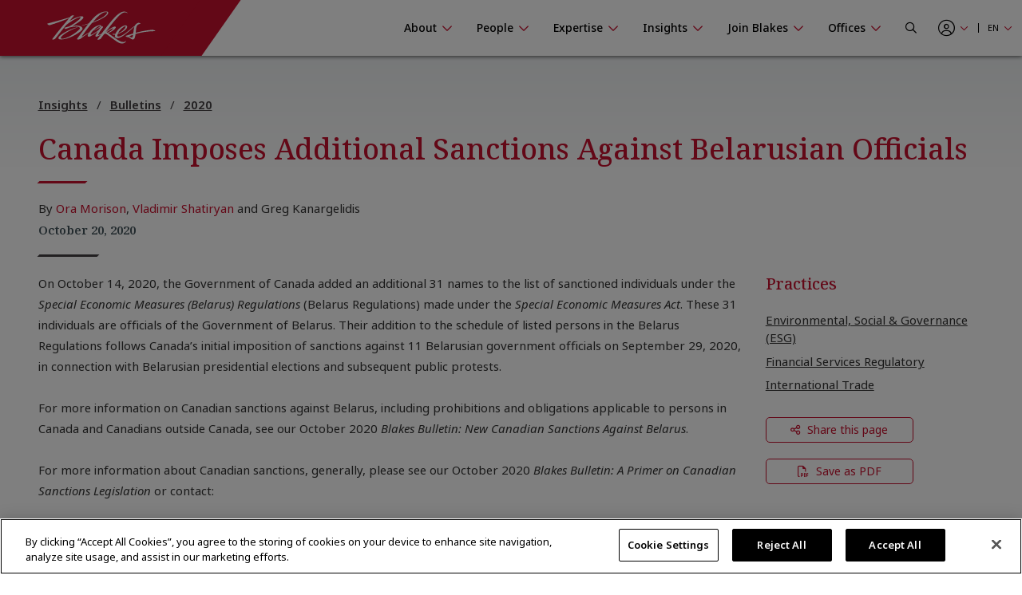

--- FILE ---
content_type: text/html; charset=utf-8
request_url: https://www.blakes.com/insights/canada-imposes-additional-sanctions-against-belaru/
body_size: 13959
content:



<!doctype html>
<html lang="en">
<head>

    

<!-- OneTrust Cookies Consent Notice start for blakes.com -->
<script src="https://cdn.cookielaw.org/scripttemplates/otSDKStub.js"  type="text/javascript" charset="UTF-8" data-domain-script="c37f13a7-f24b-4477-9ab7-6b5f691ff28f" ></script>
<script type="text/javascript">
function OptanonWrapper() { }
</script>
<!-- OneTrust Cookies Consent Notice end for blakes.com -->

	
    



<title>Canada Imposes Additional Sanctions Against Belarusian Officials |  Blakes</title>

<meta charset="utf-8">
<meta http-equiv="x-ua-compatible" content="ie=edge">
<meta name="viewport" content="width=device-width, initial-scale=1.0">
<meta name="format-detection" content="telephone=no">


<meta content="Blakes covers Canada&#x27;s sanctions against Belarus, adding 31 officials to the list in response to political unrest and protests." name="description" /><meta content="Canada sanctions, Belarus, Special Economic Measures Act, Belarus Regulations, Canadian sanctions, political unrest, Canadian sanctions legislation, international trade, financial services regulatory" name="keywords" />


<meta property="og:title" content="Canada Imposes Additional Sanctions Against Belarusian Officials |  Blakes" />
<meta property="og:type" content="website" />
<meta property="og:url" content="https://www.blakes.com/insights/canada-imposes-additional-sanctions-against-belaru/" />

	<meta property="og:description" content="Blakes covers Canada&#x27;s sanctions against Belarus, adding 31 officials to the list in response to political unrest and protests." />	
	<meta name="twitter:description" content="Blakes covers Canada&#x27;s sanctions against Belarus, adding 31 officials to the list in response to political unrest and protests." />
	<meta property="og:image" content="https://blakes.com/getmedia/a8a15e1b-123f-4b7f-987d-2fe964129a71/Blakes_Social_Sharing.jpg" />
	<meta property="twitter:image" content="https://blakes.com/getmedia/a8a15e1b-123f-4b7f-987d-2fe964129a71/Blakes_Social_Sharing.jpg" />

<meta name="twitter:title" content="Canada Imposes Additional Sanctions Against Belarusian Officials |  Blakes" />
<meta name="twitter:card" content="summary_large_image" />
<meta name="twitter:site" content="@BlakesLaw" />

<link rel="canonical" href="https://www.blakes.com/insights/canada-imposes-additional-sanctions-against-belaru/" />


			<link rel="shortcut icon"  href="/getmedia/10e53688-6d12-4699-9255-ce3fcc173bcf/favicon-blakes-new-16x16.png" />
			<link rel="shortcut icon"  href="/getmedia/dcc269de-fb28-409e-af63-b8da62f15478/favicon-blakes-new-32x32.png" />
			<meta name="msapplication-square150x150logo" content="/getmedia/1a259b6b-fbf0-4479-a36b-a3216ddca2fb/favicon-blakes-new-150x150.png" />
			<link rel="apple-touch-icon-precomposed" sizes="180x180" href="/getmedia/ad826c92-de46-4132-9072-a94a415c9f41/favicon-blakes-new-180x180.png" />
			<link rel="apple-touch-icon-precomposed" sizes="192x192" href="/getmedia/a59e50f7-073e-4ce0-b37b-9647cef73763/favicon-blakes-new-192x192.png" />
			<link rel="apple-touch-icon-precomposed" sizes="512x512" href="/getmedia/31aa08c8-6d52-4a6d-9216-f88dd18a5cb6/favicon-blakes-new-512x512.png" />



    
	            <link rel="stylesheet" href="/assets/fontawesome/css/fontawesome.all.css?v=4.9" media="screen" />
            <link rel="stylesheet" href="/assets/css/global/global.css?v=4.9" media="screen" />
            <link rel="stylesheet" href="/assets/css/global/global-print.css?v=4.9" media="print" />



    
<!-- Google Tag Manager Script -->
<script>(function(w,d,s,l,i){w[l]=w[l]||[];w[l].push({'gtm.start':
new Date().getTime(),event:'gtm.js'});var f=d.getElementsByTagName(s)[0],
j=d.createElement(s),dl=l!='dataLayer'?'&l='+l:'';j.async=true;j.src=
'https://www.googletagmanager.com/gtm.js?id='+i+dl;f.parentNode.insertBefore(j,f);
})(window,document,'script','dataLayer','GTM-TZ44DC8');</script>
<!-- End Google Tag Manager | Script -->


    
                    <link rel="stylesheet" href="/assets/css/common/BLKCC.Tabs.css?v=4.9" media="screen" />
            <link rel="stylesheet" href="/assets/css/common/BLKCC.Cards.css?v=4.9" media="screen" />
            <link rel="stylesheet" href="/assets/css/common/BLKCC.Reveal.css?v=4.9" media="screen" />
            <link rel="stylesheet" href="/assets/css/common/BLKCC.Breadcrumbs.css?v=4.9" media="screen" />
            <link rel="stylesheet" href="/assets/css/common/BLKCC.ShareButton.css?v=4.9" media="screen" />
            <link rel="stylesheet" href="/assets/css/common/BLKCC.Video.css?v=4.9" media="screen" />
            <link rel="stylesheet" href="/assets/css/common/BLKCC.Text.css?v=4.9" media="screen" />
            <link rel="stylesheet" href="/assets/css/common/BLKCC.ExpandableText.css?v=4.9" media="screen" />
            <link rel="stylesheet" href="/assets/css/widgets/BLKWT.SectionTitle.css?v=4.9" media="screen" />
            <link rel="stylesheet" href="/assets/css/widgets/BLKWT.LatestNews.css?v=4.9" media="screen" />
            <link rel="stylesheet" href="/assets/css/widgets/BLKWT.EmbeddedPodcast.css?v=4.9" media="screen" />
            <link rel="stylesheet" href="/assets/css/sections/BLKSC.StandardSection.css?v=4.9" media="screen" />
            <link rel="stylesheet" href="/assets/css/pagetemplates/BLKPT.DetailCommon.css?v=4.9" media="screen" />
            <link rel="stylesheet" href="/assets/css/pagetemplates/BLKPT.InsightArticleDetail.css?v=4.9" media="screen" />


    
    
</head>
<body data-mode="LiveSite" id="blk-body" data-toggler="blk-body-toggle-active">

    
<!-- Google Tag Manager | Noscript -->
<noscript><iframe src="https://www.googletagmanager.com/ns.html?id=GTM-TZ44DC8"
height="0" width="0" style="display:none;visibility:hidden"></iframe></noscript>
<!-- End Google Tag Manager | Noscript -->


	<a href="#body" class="blk-skip-link no-print">Skip Navigation</a>

    

<div class="show-for-print custom-header-for-print">
    <img src="/assets/images/Blakes-Print-EN.svg?v=2" alt="Blake, Cassels &amp; Graydon LLP" class="custom-header-for-print-logo" />
</div>


    

    


<div class="blk-main-navigation-mobile-wrapper off-canvas position-right hide-for-large no-print" id="blk-main-navigation-mobile-flyout" data-transition="overlap" data-off-canvas data-ktc-search-exclude>
    <button id="hide-menu-button" class="close-button" type="button" data-close>
        <span class="blk-icon fal fa-times" aria-hidden="true"></span>
        <span class="show-for-sr">Hide Menu</span>
    </button>

    <a class="site-logo" href="/">
        <img src="/assets/img/blakes-logo-home-mobile.png" alt="Blakes | Blake, Cassels &amp; Graydon LLP" />
    </a>

    




<div class="blk-mobile-search-wrapper">
    <form role="search" action="/SearchControl/Search" method="post">
        <label for="blk-mobile-search-term" class="blk-global-search-label blk-mobile-search-label">Search Blakes.com</label>
        <div class="blk-mobile-search-inner">
             <input type="hidden" value="/search/" id="GlobalSearchPageUrl" name="GlobalSearchPageUrl" />
             <input required id="blk-mobile-search-term" type="text" class="blk-mobile-search-input blk-global-search-input" placeholder="Search Blakes.com" data-tps-datalayer-event-name="Search-Global-Header" name="SearchText" value="" />
             <button type="submit" class="blk-mobile-search-submit blk-global-search-submit">
                 <span class="blk-icon far fa-search"></span>
                 <span class="show-for-sr">Submit your search</span>
             </button>
        </div>
    <input name="__RequestVerificationToken" type="hidden" value="CfDJ8EiiFi7q6jBHjCJm_tj89jSYDV7t-M3KH5crfVsL9Cz6UAJ3DkcFpENBqwsNi4wWogaICqqS0JF697R_vKvX6pokluu8rjC1Qyt7H-4mKlb0VDUqFdlzrGhnrqQteJ49C1lk45RzNctUQOrRpFIahyw" /></form>
</div>

    





<nav class="blk-main-navigation-mobile" data-temp="en-CA">
        <ul class="blk-main-navigation-mobile-list no-bullet">
        <li class="blk-main-navigation-mobile-list-item blk-main-navigation-mobile-level-1  ">
            <a href="/about/" class="blk-main-navigation-mobile-list-item-link"  aria-expanded="false" >
                <span class="blk-main-navigation-mobile-list-item-link-label blk-link-label">
                    About
                </span>
            </a>

                <button class="blk-main-navigation-mobile-list-toggle" aria-controls="blk-submenu-list-wrapper-mobile-23963" aria-expanded="false">
                    <span class="blk-icon"></span>
                    <span class="show-for-sr">Show or hide the About section navigation</span>
                </button>
                <ul class="blk-main-navigation-mobile-list no-bullet" id="blk-submenu-list-wrapper-mobile-23963">

        <li class="blk-main-navigation-mobile-list-item blk-main-navigation-mobile-level-2  ">
            <a href="/about/guiding-principles/" class="blk-main-navigation-mobile-list-item-link"  aria-expanded="false" >
                <span class="blk-main-navigation-mobile-list-item-link-label blk-link-label">
                    Guiding Principles
                </span>
            </a>

        </li>
        <li class="blk-main-navigation-mobile-list-item blk-main-navigation-mobile-level-2  ">
            <a href="/about/blakes-leadership/" class="blk-main-navigation-mobile-list-item-link"  aria-expanded="false" >
                <span class="blk-main-navigation-mobile-list-item-link-label blk-link-label">
                    Blakes Leadership
                </span>
            </a>

        </li>
        <li class="blk-main-navigation-mobile-list-item blk-main-navigation-mobile-level-2  ">
            <a href="/about/awards-recognition/" class="blk-main-navigation-mobile-list-item-link"  aria-expanded="false" aria-label="Blakes Awards & Recognition">
                <span class="blk-main-navigation-mobile-list-item-link-label blk-link-label">
                    Awards &amp; Recognition
                </span>
            </a>

        </li>
        <li class="blk-main-navigation-mobile-list-item blk-main-navigation-mobile-level-2  ">
            <a href="/about/diversity-inclusion/" class="blk-main-navigation-mobile-list-item-link"  aria-expanded="false" >
                <span class="blk-main-navigation-mobile-list-item-link-label blk-link-label">
                    Diversity &amp; Inclusion
                </span>
            </a>

                <button class="blk-main-navigation-mobile-list-toggle" aria-controls="blk-submenu-list-wrapper-mobile-24185" aria-expanded="false">
                    <span class="blk-icon"></span>
                    <span class="show-for-sr">Show or hide the Diversity &amp; Inclusion section navigation</span>
                </button>
                <ul class="blk-main-navigation-mobile-list no-bullet" id="blk-submenu-list-wrapper-mobile-24185">

        <li class="blk-main-navigation-mobile-list-item blk-main-navigation-mobile-level-3  ">
            <a href="/about/diversity-inclusion/black@blakes/" class="blk-main-navigation-mobile-list-item-link"  aria-expanded="false" >
                <span class="blk-main-navigation-mobile-list-item-link-label blk-link-label">
                    Black@Blakes
                </span>
            </a>

        </li>
        <li class="blk-main-navigation-mobile-list-item blk-main-navigation-mobile-level-3  ">
            <a href="/about/diversity-inclusion/chai@blakes/" class="blk-main-navigation-mobile-list-item-link"  aria-expanded="false" >
                <span class="blk-main-navigation-mobile-list-item-link-label blk-link-label">
                    Chai@Blakes
                </span>
            </a>

        </li>
        <li class="blk-main-navigation-mobile-list-item blk-main-navigation-mobile-level-3  ">
            <a href="/about/diversity-inclusion/eastasian@blakes/" class="blk-main-navigation-mobile-list-item-link"  aria-expanded="false" >
                <span class="blk-main-navigation-mobile-list-item-link-label blk-link-label">
                    EastAsian@Blakes
                </span>
            </a>

        </li>
        <li class="blk-main-navigation-mobile-list-item blk-main-navigation-mobile-level-3  ">
            <a href="/about/diversity-inclusion/pride@blakes/" class="blk-main-navigation-mobile-list-item-link"  aria-expanded="false" >
                <span class="blk-main-navigation-mobile-list-item-link-label blk-link-label">
                    Pride@Blakes
                </span>
            </a>

        </li>
        <li class="blk-main-navigation-mobile-list-item blk-main-navigation-mobile-level-3  ">
            <a href="/about/diversity-inclusion/southasian@blakes/" class="blk-main-navigation-mobile-list-item-link"  aria-expanded="false" >
                <span class="blk-main-navigation-mobile-list-item-link-label blk-link-label">
                    SouthAsian@Blakes
                </span>
            </a>

        </li>
        <li class="blk-main-navigation-mobile-list-item blk-main-navigation-mobile-level-3  ">
            <a href="/about/diversity-inclusion/women-at-blakes/" class="blk-main-navigation-mobile-list-item-link"  aria-expanded="false" >
                <span class="blk-main-navigation-mobile-list-item-link-label blk-link-label">
                    Women@Blakes
                </span>
            </a>

        </li>
        <li class="blk-main-navigation-mobile-list-item blk-main-navigation-mobile-level-3  ">
            <a href="/about/diversity-inclusion/inclusion@blakes/" class="blk-main-navigation-mobile-list-item-link"  aria-expanded="false" >
                <span class="blk-main-navigation-mobile-list-item-link-label blk-link-label">
                    Inclusion@Blakes
                </span>
            </a>

        </li>
        <li class="blk-main-navigation-mobile-list-item blk-main-navigation-mobile-level-3  ">
            <a href="/about/diversity-inclusion/investing-in-the-future/" class="blk-main-navigation-mobile-list-item-link"  aria-expanded="false" >
                <span class="blk-main-navigation-mobile-list-item-link-label blk-link-label">
                    Investing in the Future
                </span>
            </a>

        </li>

                </ul>
        </li>
        <li class="blk-main-navigation-mobile-list-item blk-main-navigation-mobile-level-2  ">
            <a href="/about/innovation-at-blakes/" class="blk-main-navigation-mobile-list-item-link"  aria-expanded="false" >
                <span class="blk-main-navigation-mobile-list-item-link-label blk-link-label">
                    Innovation at Blakes
                </span>
            </a>

        </li>
        <li class="blk-main-navigation-mobile-list-item blk-main-navigation-mobile-level-2  ">
            <a href="/about/social-responsibility/" class="blk-main-navigation-mobile-list-item-link"  aria-expanded="false" >
                <span class="blk-main-navigation-mobile-list-item-link-label blk-link-label">
                    Social Responsibility
                </span>
            </a>

                <button class="blk-main-navigation-mobile-list-toggle" aria-controls="blk-submenu-list-wrapper-mobile-24257" aria-expanded="false">
                    <span class="blk-icon"></span>
                    <span class="show-for-sr">Show or hide the Social Responsibility section navigation</span>
                </button>
                <ul class="blk-main-navigation-mobile-list no-bullet" id="blk-submenu-list-wrapper-mobile-24257">

        <li class="blk-main-navigation-mobile-list-item blk-main-navigation-mobile-level-3  ">
            <a href="/about/social-responsibility/community-involvement/" class="blk-main-navigation-mobile-list-item-link"  aria-expanded="false" >
                <span class="blk-main-navigation-mobile-list-item-link-label blk-link-label">
                    Community Involvement
                </span>
            </a>

        </li>
        <li class="blk-main-navigation-mobile-list-item blk-main-navigation-mobile-level-3  ">
            <a href="/about/social-responsibility/sustainability/" class="blk-main-navigation-mobile-list-item-link"  aria-expanded="false" >
                <span class="blk-main-navigation-mobile-list-item-link-label blk-link-label">
                    Sustainability
                </span>
            </a>

        </li>
        <li class="blk-main-navigation-mobile-list-item blk-main-navigation-mobile-level-3  ">
            <a href="/about/social-responsibility/pro-bono/" class="blk-main-navigation-mobile-list-item-link"  aria-expanded="false" >
                <span class="blk-main-navigation-mobile-list-item-link-label blk-link-label">
                    Pro Bono
                </span>
            </a>

        </li>

                </ul>
        </li>
        <li class="blk-main-navigation-mobile-list-item blk-main-navigation-mobile-level-2  ">
            <a href="/about/blakes-mindset/" class="blk-main-navigation-mobile-list-item-link"  aria-expanded="false" >
                <span class="blk-main-navigation-mobile-list-item-link-label blk-link-label">
                    Blakes Mindset
                </span>
            </a>

                <button class="blk-main-navigation-mobile-list-toggle" aria-controls="blk-submenu-list-wrapper-mobile-24361" aria-expanded="false">
                    <span class="blk-icon"></span>
                    <span class="show-for-sr">Show or hide the Blakes Mindset section navigation</span>
                </button>
                <ul class="blk-main-navigation-mobile-list no-bullet" id="blk-submenu-list-wrapper-mobile-24361">

        <li class="blk-main-navigation-mobile-list-item blk-main-navigation-mobile-level-3  ">
            <a href="/about/blakes-mindset/wellness-resources-at-blakes/" class="blk-main-navigation-mobile-list-item-link"  aria-expanded="false" >
                <span class="blk-main-navigation-mobile-list-item-link-label blk-link-label">
                    Wellness Resources at Blakes
                </span>
            </a>

        </li>

                </ul>
        </li>
        <li class="blk-main-navigation-mobile-list-item blk-main-navigation-mobile-level-2  ">
            <a href="/about/media-centre/" class="blk-main-navigation-mobile-list-item-link"  aria-expanded="false" >
                <span class="blk-main-navigation-mobile-list-item-link-label blk-link-label">
                    Media Centre
                </span>
            </a>

                <button class="blk-main-navigation-mobile-list-toggle" aria-controls="blk-submenu-list-wrapper-mobile-38000" aria-expanded="false">
                    <span class="blk-icon"></span>
                    <span class="show-for-sr">Show or hide the Media Centre section navigation</span>
                </button>
                <ul class="blk-main-navigation-mobile-list no-bullet" id="blk-submenu-list-wrapper-mobile-38000">

        <li class="blk-main-navigation-mobile-list-item blk-main-navigation-mobile-level-3  ">
            <a href="/about/media-centre/frequently-asked-questions/" class="blk-main-navigation-mobile-list-item-link"  aria-expanded="false" >
                <span class="blk-main-navigation-mobile-list-item-link-label blk-link-label">
                    Frequently Asked Questions
                </span>
            </a>

        </li>
        <li class="blk-main-navigation-mobile-list-item blk-main-navigation-mobile-level-3  ">
            <a href="/about/media-centre/latest-news/" class="blk-main-navigation-mobile-list-item-link"  aria-expanded="false" >
                <span class="blk-main-navigation-mobile-list-item-link-label blk-link-label">
                    Latest News
                </span>
            </a>

        </li>

                </ul>
        </li>

                </ul>
        </li>
        <li class="blk-main-navigation-mobile-list-item blk-main-navigation-mobile-level-1  ">
            <a href="/people/" class="blk-main-navigation-mobile-list-item-link"  aria-expanded="false" >
                <span class="blk-main-navigation-mobile-list-item-link-label blk-link-label">
                    People
                </span>
            </a>

                <button class="blk-main-navigation-mobile-list-toggle" aria-controls="blk-submenu-list-wrapper-mobile-7" aria-expanded="false">
                    <span class="blk-icon"></span>
                    <span class="show-for-sr">Show or hide the People section navigation</span>
                </button>
                <ul class="blk-main-navigation-mobile-list no-bullet" id="blk-submenu-list-wrapper-mobile-7">

        <li class="blk-main-navigation-mobile-list-item blk-main-navigation-mobile-level-2  ">
            <a href="/people/find-a-person/" class="blk-main-navigation-mobile-list-item-link"  aria-expanded="false" >
                <span class="blk-main-navigation-mobile-list-item-link-label blk-link-label">
                    Browse Firm Directory
                </span>
            </a>

        </li>

                </ul>
        </li>
        <li class="blk-main-navigation-mobile-list-item blk-main-navigation-mobile-level-1  ">
            <a href="/expertise/" class="blk-main-navigation-mobile-list-item-link"  aria-expanded="false" >
                <span class="blk-main-navigation-mobile-list-item-link-label blk-link-label">
                    Expertise
                </span>
            </a>

                <button class="blk-main-navigation-mobile-list-toggle" aria-controls="blk-submenu-list-wrapper-mobile-24395" aria-expanded="false">
                    <span class="blk-icon"></span>
                    <span class="show-for-sr">Show or hide the Expertise section navigation</span>
                </button>
                <ul class="blk-main-navigation-mobile-list no-bullet" id="blk-submenu-list-wrapper-mobile-24395">

        <li class="blk-main-navigation-mobile-list-item blk-main-navigation-mobile-level-2  ">
            <a href="/expertise/recent-experience/" class="blk-main-navigation-mobile-list-item-link"  aria-expanded="false" >
                <span class="blk-main-navigation-mobile-list-item-link-label blk-link-label">
                    Recent Experience
                </span>
            </a>

        </li>
        <li class="blk-main-navigation-mobile-list-item blk-main-navigation-mobile-level-2  ">
            <a href="/expertise/practices/" class="blk-main-navigation-mobile-list-item-link"  aria-expanded="false" >
                <span class="blk-main-navigation-mobile-list-item-link-label blk-link-label">
                    Practices
                </span>
            </a>

        </li>
        <li class="blk-main-navigation-mobile-list-item blk-main-navigation-mobile-level-2  ">
            <a href="/expertise/sectors/" class="blk-main-navigation-mobile-list-item-link"  aria-expanded="false" >
                <span class="blk-main-navigation-mobile-list-item-link-label blk-link-label">
                    Sectors
                </span>
            </a>

        </li>
        <li class="blk-main-navigation-mobile-list-item blk-main-navigation-mobile-level-2  ">
            <a href="/expertise/u-s-international-markets/" class="blk-main-navigation-mobile-list-item-link"  aria-expanded="false" >
                <span class="blk-main-navigation-mobile-list-item-link-label blk-link-label">
                    U.S. &amp; International Markets
                </span>
            </a>

        </li>
        <li class="blk-main-navigation-mobile-list-item blk-main-navigation-mobile-level-2  ">
            <a href="/expertise/innovative-solutions/" class="blk-main-navigation-mobile-list-item-link"  aria-expanded="false" >
                <span class="blk-main-navigation-mobile-list-item-link-label blk-link-label">
                    Innovative Solutions
                </span>
            </a>

        </li>

                </ul>
        </li>
        <li class="blk-main-navigation-mobile-list-item blk-main-navigation-mobile-level-1  expanded active">
            <a href="/insights/" class="blk-main-navigation-mobile-list-item-link" aria-current="page" aria-expanded="true" >
                <span class="blk-main-navigation-mobile-list-item-link-label blk-link-label">
                    Insights
                </span>
            </a>

                <button class="blk-main-navigation-mobile-list-toggle" aria-controls="blk-submenu-list-wrapper-mobile-3889" aria-expanded="true">
                    <span class="blk-icon"></span>
                    <span class="show-for-sr">Show or hide the Insights section navigation</span>
                </button>
                <ul class="blk-main-navigation-mobile-list no-bullet" id="blk-submenu-list-wrapper-mobile-3889">

        <li class="blk-main-navigation-mobile-list-item blk-main-navigation-mobile-level-2  ">
            <a href="/insights/all-insights/" class="blk-main-navigation-mobile-list-item-link"  aria-expanded="false" >
                <span class="blk-main-navigation-mobile-list-item-link-label blk-link-label">
                    Search Insights
                </span>
            </a>

        </li>
        <li class="blk-main-navigation-mobile-list-item blk-main-navigation-mobile-level-2  ">
            <a href="/insights/seminars/" class="blk-main-navigation-mobile-list-item-link"  aria-expanded="false" >
                <span class="blk-main-navigation-mobile-list-item-link-label blk-link-label">
                    Seminars
                </span>
            </a>

                <button class="blk-main-navigation-mobile-list-toggle" aria-controls="blk-submenu-list-wrapper-mobile-35254" aria-expanded="false">
                    <span class="blk-icon"></span>
                    <span class="show-for-sr">Show or hide the Seminars section navigation</span>
                </button>
                <ul class="blk-main-navigation-mobile-list no-bullet" id="blk-submenu-list-wrapper-mobile-35254">

        <li class="blk-main-navigation-mobile-list-item blk-main-navigation-mobile-level-3  ">
            <a href="/insights/seminars/upcoming-seminars/" class="blk-main-navigation-mobile-list-item-link"  aria-expanded="false" >
                <span class="blk-main-navigation-mobile-list-item-link-label blk-link-label">
                    Upcoming Seminars
                </span>
            </a>

        </li>
        <li class="blk-main-navigation-mobile-list-item blk-main-navigation-mobile-level-3  ">
            <a href="/insights/seminars/past-seminars/" class="blk-main-navigation-mobile-list-item-link"  aria-expanded="false" >
                <span class="blk-main-navigation-mobile-list-item-link-label blk-link-label">
                    Past Seminars
                </span>
            </a>

        </li>
        <li class="blk-main-navigation-mobile-list-item blk-main-navigation-mobile-level-3  ">
            <a href="/insights/seminars/cpd-cle-videos/" class="blk-main-navigation-mobile-list-item-link"  aria-expanded="false" >
                <span class="blk-main-navigation-mobile-list-item-link-label blk-link-label">
                    CPD/CLE Accredited Videos
                </span>
            </a>

        </li>
        <li class="blk-main-navigation-mobile-list-item blk-main-navigation-mobile-level-3  ">
            <a href="/insights/seminars/cpd-cle-requirements/" class="blk-main-navigation-mobile-list-item-link"  aria-expanded="false" >
                <span class="blk-main-navigation-mobile-list-item-link-label blk-link-label">
                    CPD/CLE Requirements
                </span>
            </a>

        </li>

                </ul>
        </li>
        <li class="blk-main-navigation-mobile-list-item blk-main-navigation-mobile-level-2  ">
            <a href="/insights/topic-centres/" class="blk-main-navigation-mobile-list-item-link"  aria-expanded="false" >
                <span class="blk-main-navigation-mobile-list-item-link-label blk-link-label">
                    Topic Centres
                </span>
            </a>

                <button class="blk-main-navigation-mobile-list-toggle" aria-controls="blk-submenu-list-wrapper-mobile-36938" aria-expanded="false">
                    <span class="blk-icon"></span>
                    <span class="show-for-sr">Show or hide the Topic Centres section navigation</span>
                </button>
                <ul class="blk-main-navigation-mobile-list no-bullet" id="blk-submenu-list-wrapper-mobile-36938">

        <li class="blk-main-navigation-mobile-list-item blk-main-navigation-mobile-level-3  ">
            <a href="/insights/topic-centres/artificial-intelligence/" class="blk-main-navigation-mobile-list-item-link"  aria-expanded="false" >
                <span class="blk-main-navigation-mobile-list-item-link-label blk-link-label">
                    Artificial Intelligence
                </span>
            </a>

        </li>
        <li class="blk-main-navigation-mobile-list-item blk-main-navigation-mobile-level-3  ">
            <a href="/insights/topic-centres/blakes-ventures/" class="blk-main-navigation-mobile-list-item-link"  aria-expanded="false" >
                <span class="blk-main-navigation-mobile-list-item-link-label blk-link-label">
                    Blakes Ventures
                </span>
            </a>

        </li>
        <li class="blk-main-navigation-mobile-list-item blk-main-navigation-mobile-level-3  ">
            <a href="/insights/topic-centres/cross-border-tariffs/" class="blk-main-navigation-mobile-list-item-link"  aria-expanded="false" >
                <span class="blk-main-navigation-mobile-list-item-link-label blk-link-label">
                    Cross-Border Tariffs
                </span>
            </a>

        </li>
        <li class="blk-main-navigation-mobile-list-item blk-main-navigation-mobile-level-3  ">
            <a href="/insights/topic-centres/cybersecurity-and-privacy/" class="blk-main-navigation-mobile-list-item-link"  aria-expanded="false" >
                <span class="blk-main-navigation-mobile-list-item-link-label blk-link-label">
                    Cybersecurity and Privacy
                </span>
            </a>

        </li>
        <li class="blk-main-navigation-mobile-list-item blk-main-navigation-mobile-level-3  ">
            <a href="/insights/topic-centres/diversity-and-inclusion/" class="blk-main-navigation-mobile-list-item-link"  aria-expanded="false" >
                <span class="blk-main-navigation-mobile-list-item-link-label blk-link-label">
                    Diversity and Inclusion
                </span>
            </a>

        </li>
        <li class="blk-main-navigation-mobile-list-item blk-main-navigation-mobile-level-3  ">
            <a href="/insights/topic-centres/environmental-social-governance/" class="blk-main-navigation-mobile-list-item-link"  aria-expanded="false" >
                <span class="blk-main-navigation-mobile-list-item-link-label blk-link-label">
                    Environmental, Social and Governance (ESG)
                </span>
            </a>

        </li>
        <li class="blk-main-navigation-mobile-list-item blk-main-navigation-mobile-level-3  ">
            <a href="/insights/topic-centres/future-of-work/" class="blk-main-navigation-mobile-list-item-link"  aria-expanded="false" >
                <span class="blk-main-navigation-mobile-list-item-link-label blk-link-label">
                    Future of Work
                </span>
            </a>

        </li>
        <li class="blk-main-navigation-mobile-list-item blk-main-navigation-mobile-level-3  ">
            <a href="/insights/topic-centres/international-cross-border-business/" class="blk-main-navigation-mobile-list-item-link"  aria-expanded="false" >
                <span class="blk-main-navigation-mobile-list-item-link-label blk-link-label">
                    International &amp; Cross-Border Business
                </span>
            </a>

        </li>
        <li class="blk-main-navigation-mobile-list-item blk-main-navigation-mobile-level-3  ">
            <a href="/insights/topic-centres/public-sector-procurement-infrastructure/" class="blk-main-navigation-mobile-list-item-link"  aria-expanded="false" >
                <span class="blk-main-navigation-mobile-list-item-link-label blk-link-label">
                    Public Sector, Procurement &amp; Infrastructure
                </span>
            </a>

        </li>

                </ul>
        </li>
        <li class="blk-main-navigation-mobile-list-item blk-main-navigation-mobile-level-2  ">
            <a href="/insights/case-studies/" class="blk-main-navigation-mobile-list-item-link"  aria-expanded="false" >
                <span class="blk-main-navigation-mobile-list-item-link-label blk-link-label">
                    Case Studies
                </span>
            </a>

        </li>
        <li class="blk-main-navigation-mobile-list-item blk-main-navigation-mobile-level-2  ">
            <a href="/insights/podcasts/" class="blk-main-navigation-mobile-list-item-link"  aria-expanded="false" >
                <span class="blk-main-navigation-mobile-list-item-link-label blk-link-label">
                    Podcasts
                </span>
            </a>

        </li>

                </ul>
        </li>
        <li class="blk-main-navigation-mobile-list-item blk-main-navigation-mobile-level-1  ">
            <a href="/join-blakes/" class="blk-main-navigation-mobile-list-item-link"  aria-expanded="false" >
                <span class="blk-main-navigation-mobile-list-item-link-label blk-link-label">
                    Join Blakes
                </span>
            </a>

                <button class="blk-main-navigation-mobile-list-toggle" aria-controls="blk-submenu-list-wrapper-mobile-36815" aria-expanded="false">
                    <span class="blk-icon"></span>
                    <span class="show-for-sr">Show or hide the Join Blakes section navigation</span>
                </button>
                <ul class="blk-main-navigation-mobile-list no-bullet" id="blk-submenu-list-wrapper-mobile-36815">

        <li class="blk-main-navigation-mobile-list-item blk-main-navigation-mobile-level-2  ">
            <a href="/join-blakes/find-a-career/" class="blk-main-navigation-mobile-list-item-link"  aria-expanded="false" >
                <span class="blk-main-navigation-mobile-list-item-link-label blk-link-label">
                    Find a Career
                </span>
            </a>

        </li>
        <li class="blk-main-navigation-mobile-list-item blk-main-navigation-mobile-level-2  ">
            <a href="/join-blakes/legal-professionals/" class="blk-main-navigation-mobile-list-item-link"  aria-expanded="false" >
                <span class="blk-main-navigation-mobile-list-item-link-label blk-link-label">
                    Legal Professionals
                </span>
            </a>

        </li>
        <li class="blk-main-navigation-mobile-list-item blk-main-navigation-mobile-level-2  ">
            <a href="/join-blakes/law-students/" class="blk-main-navigation-mobile-list-item-link"  aria-expanded="false" >
                <span class="blk-main-navigation-mobile-list-item-link-label blk-link-label">
                    Law Students
                </span>
            </a>

        </li>
        <li class="blk-main-navigation-mobile-list-item blk-main-navigation-mobile-level-2  ">
            <a href="/join-blakes/law-clerks-paraprofessionals/" class="blk-main-navigation-mobile-list-item-link"  aria-expanded="false" >
                <span class="blk-main-navigation-mobile-list-item-link-label blk-link-label">
                    Law Clerks/Paraprofessionals
                </span>
            </a>

        </li>
        <li class="blk-main-navigation-mobile-list-item blk-main-navigation-mobile-level-2  ">
            <a href="/join-blakes/business-services/" class="blk-main-navigation-mobile-list-item-link"  aria-expanded="false" >
                <span class="blk-main-navigation-mobile-list-item-link-label blk-link-label">
                    Business Services
                </span>
            </a>

        </li>
        <li class="blk-main-navigation-mobile-list-item blk-main-navigation-mobile-level-2  ">
            <a href="/join-blakes/undergrad-students/" class="blk-main-navigation-mobile-list-item-link"  aria-expanded="false" >
                <span class="blk-main-navigation-mobile-list-item-link-label blk-link-label">
                    Undergrad Students
                </span>
            </a>

        </li>

                </ul>
        </li>
        <li class="blk-main-navigation-mobile-list-item blk-main-navigation-mobile-level-1  ">
            <a href="/offices/" class="blk-main-navigation-mobile-list-item-link"  aria-expanded="false" >
                <span class="blk-main-navigation-mobile-list-item-link-label blk-link-label">
                    Offices
                </span>
            </a>

                <button class="blk-main-navigation-mobile-list-toggle" aria-controls="blk-submenu-list-wrapper-mobile-37996" aria-expanded="false">
                    <span class="blk-icon"></span>
                    <span class="show-for-sr">Show or hide the Offices section navigation</span>
                </button>
                <ul class="blk-main-navigation-mobile-list no-bullet" id="blk-submenu-list-wrapper-mobile-37996">

        <li class="blk-main-navigation-mobile-list-item blk-main-navigation-mobile-level-2  ">
            <a href="/offices/toronto/" class="blk-main-navigation-mobile-list-item-link"  aria-expanded="false" >
                <span class="blk-main-navigation-mobile-list-item-link-label blk-link-label">
                    Toronto
                </span>
            </a>

        </li>
        <li class="blk-main-navigation-mobile-list-item blk-main-navigation-mobile-level-2  ">
            <a href="/offices/calgary/" class="blk-main-navigation-mobile-list-item-link"  aria-expanded="false" >
                <span class="blk-main-navigation-mobile-list-item-link-label blk-link-label">
                    Calgary
                </span>
            </a>

        </li>
        <li class="blk-main-navigation-mobile-list-item blk-main-navigation-mobile-level-2  ">
            <a href="/offices/vancouver/" class="blk-main-navigation-mobile-list-item-link"  aria-expanded="false" >
                <span class="blk-main-navigation-mobile-list-item-link-label blk-link-label">
                    Vancouver
                </span>
            </a>

        </li>
        <li class="blk-main-navigation-mobile-list-item blk-main-navigation-mobile-level-2  ">
            <a href="/offices/montreal/" class="blk-main-navigation-mobile-list-item-link"  aria-expanded="false" >
                <span class="blk-main-navigation-mobile-list-item-link-label blk-link-label">
                    Montr&#xE9;al
                </span>
            </a>

        </li>
        <li class="blk-main-navigation-mobile-list-item blk-main-navigation-mobile-level-2  ">
            <a href="/offices/ottawa/" class="blk-main-navigation-mobile-list-item-link"  aria-expanded="false" >
                <span class="blk-main-navigation-mobile-list-item-link-label blk-link-label">
                    Ottawa
                </span>
            </a>

        </li>
        <li class="blk-main-navigation-mobile-list-item blk-main-navigation-mobile-level-2  ">
            <a href="/offices/new-york/" class="blk-main-navigation-mobile-list-item-link"  aria-expanded="false" >
                <span class="blk-main-navigation-mobile-list-item-link-label blk-link-label">
                    New York
                </span>
            </a>

        </li>
        <li class="blk-main-navigation-mobile-list-item blk-main-navigation-mobile-level-2  ">
            <a href="/offices/london/" class="blk-main-navigation-mobile-list-item-link"  aria-expanded="false" >
                <span class="blk-main-navigation-mobile-list-item-link-label blk-link-label">
                    London
                </span>
            </a>

        </li>

                </ul>
        </li>
            


        <li class="blk-main-navigation-mobile-list-item blk-main-navigation-mobile-level-1">
            <a href="/subscription-registration" target=""  class="blk-main-navigation-mobile-list-item-link" >
                <span class="blk-main-navigation-mobile-list-item-link-label blk-link-label">
                    Email Sign Up / <br> Client Registration
                </span>
            </a>
        </li>

<li class="blk-main-navigation-mobile-list-item blk-main-navigation-mobile-level-1">
        <a href="/sign-in/?returnurl=%7E%2Finsights%2Fcanada-imposes-additional-sanctions-against-belaru%2F" class="blk-main-navigation-mobile-list-item-link">Client Web Log In</a>
</li>


            <!-- 9:47:42 a.m. -->
            



<li class="blk-main-navigation-mobile-list-item blk-main-navigation-mobile-level-1 blk-main-navigation-mobile-has-children blk-language-toggle-item">
    <a href="#"
        class="blk-main-navigation-mobile-list-item-link blk-language-toggle blk-main-navigation-mobile-top-level-list-toggle"
        title="Show / Hide menu"
        aria-label="English. Currently selected."
        aria-controls="blk-submenu-list-wrapper-languages-mobile" aria-expanded="false">
        <span class="blk-main-navigation-mobile-list-item-link-label blk-link-label">English</span>
        <span class="blk-icon"></span>
    </a>
    <ul class="blk-main-navigation-mobile-list no-bullet" id="blk-submenu-list-wrapper-languages-mobile">
            <li class="blk-main-navigation-mobile-list-item blk-main-navigation-mobile-level-2">
                <a href="#"
                   class="blk-main-navigation-mobile-list-item-link blk-language-selected"
                   title="English"
                   >
                    <span class="blk-main-navigation-mobile-list-item-link-label blk-link-label">English</span>
                </a>
            </li>
            <li class="blk-main-navigation-mobile-list-item blk-main-navigation-mobile-level-2">
                <a href="/fr-ca/perspectives/le-canada-impose-de-nouvelles-sanctions-contre-des-fonctionnaires-du-belarus/"
                   class="blk-main-navigation-mobile-list-item-link "
                   title="French"
                    lang=fr>
                    <span class="blk-main-navigation-mobile-list-item-link-label blk-link-label">Fran&#xE7;ais</span>
                </a>
            </li>
    </ul>
</li>

        </ul>
</nav>

<!-- 9:47:42 a.m. -->

</div>


	<div class="main-site-wrapper blk-off-canvas-content off-canvas-content" data-off-canvas-content>

        




<header class="blk-header no-print" id="header">
    <div class="blk-header-inner" data-ktc-search-exclude>
        <div class="grid-container full">
            <div class="grid-x align-justify">
                <div class="cell shrink">
                    <div class="blk-header-logo-wrapper">
                        <a class="site-logo" href="/">
                            <span class="show-for-sr">Blake, Cassels &amp; Graydon LLP</span>
                            <svg version="1.1" id="header_logo" xmlns="http://www.w3.org/2000/svg" xmlns:xlink="http://www.w3.org/1999/xlink" x="0px" y="0px" viewBox="0 0 212.21 72.1" xml:space="preserve" role="img" aria-label="Blake, Cassels &amp; Graydon LLP"
                                 class="blk-header-logo" style="enable-background:new 0 0 212.21 72.1; fill: #fff;">
                            <path class="st0" d="M159.22,51.85c1.87,0.95,3.52,2.34,5.16,2.39c0.68,0.02,0.97-0.13,1.37-1.57c0.27-0.95,0.51-2.21,0.73-3.64
                                C163.89,49.93,161.48,50.88,159.22,51.85 M138.13,46.05c8.45-2.8,12.99-8.46,13.94-10.94c0.62-1.62,0.57-3.25-2.27-1.51
                                C145.43,36.27,140.48,40.87,138.13,46.05 M114.66,44.07c0.06,0,0.11,0,0.17,0c3.23-3.15,11.7-9.27,16.18-10.38
                                c3.19-0.79,3.43,1.31,2.65,2.47c-1.62,2.4-6.54,7.04-14.24,9.58c0.54,0.34,1.12,0.75,1.75,1.22c6.28,4.7,15.04,10.93,20.46,13.92
                                c4.62,2.55,9.55,2.04,11.47-0.27c0.34-0.4,0.66-0.25,0.34,0.4c-1.69,3.44-6.06,5.81-12.73,3.44c-2.74-0.97-10.42-6.47-21.02-14.51
                                c-4.73-3.59-6.54-3.69-8.01-1.79c-2.08,2.67-3.74,4.98-5.74,7.73c-1.97,2.71-7.64,2.97-6.35,1.21c2.13-2.88,4.18-5.67,6.18-8.36
                                c-2.25,1.29-4.7,2.52-7.1,3.5c-2.27,0.92-4.25,0.05-2.5-3.03c0.98-1.71,2.39-4.17,4.06-6.81c-5.82,4.62-11.92,8.51-14.98,9.84
                                c-3.12,1.35-5.07-0.11-3.77-3.32c0.33-0.8,0.86-1.84,1.59-3.02c-6.68,3.96-11.65,7.59-15.87,10.81c-1.19,0.9-8.63,2.82-5.3-1.52
                                C67.33,48.09,73.93,39,82.15,28.76c-3.51,1.01-7.71,2.08-11.6,3.02c-0.8,0.19-0.8-0.28,0-0.52c4.28-1.24,8.56-2.45,12.6-3.75
                                c1.16-1.44,2.36-2.9,3.59-4.38c8.72-10.49,15.56-15.47,24.04-17.43c3.28-0.76,6.27-0.88,7.76-0.09c1.66,0.87,1.65,2.99-0.46,5.67
                                c-2.51,3.19-12.02,9.4-28.68,15.16c-9.08,10.7-17.12,22.24-18.95,24.84c-0.4,0.57-0.33,1.1,0.47,0.66
                                c1.84-1.02,8.26-5.09,13.11-7.54c3.48-5.02,9.93-11.6,18.58-13.55c3.44-0.78,5.2,1.34,2.54,3.44c-2.93,2.32-7.29,4.42-13.93,6.85
                                c-1.46,1.64-4.24,4.97-4.67,6.57c-0.32,1.18,0.73,1.22,1.52,0.96c2.26-0.74,8.38-4.35,13.93-9.01c1.69-2.51,3.56-5.01,5.45-7.06
                                c0.75-0.81,2.88,1.62,2.2,2.5c-4.58,5.94-7.35,9.85-8.83,13.68c-0.32,0.83-0.19,1.14,0.93,0.68c1.72-0.72,3.59-1.56,5.34-2.51
                                c15.29-20.53,26.88-35.06,35.68-39.69c3.56-1.88,8.6-3.3,12.79,0.01c0.87,0.68,0.43,1.17,0.06,0.91c-3.73-2.65-7.82-1.01-10.84,1.07
                                C139.01,13.25,128.64,25.44,114.66,44.07 M116.59,44.35c0.51,0.16,1.05,0.39,1.65,0.7c3.76-1.46,9.45-5.04,10.72-8.42
                                C125.83,37.18,119.74,41.5,116.59,44.35 M90.83,24.78c14.3-5.7,22.11-10.46,25.48-14.76c3.35-4.28-0.65-4.43-4.97-2.96
                                C105.7,8.99,98.03,16.47,90.83,24.78 M92.22,40.08c5.39-2.19,10.04-4.88,11.3-6.24c1.02-1.1,0.4-1.85-1.41-1.18
                                C98.94,33.84,95.46,37.03,92.22,40.08 M52.24,32.43c3.95-0.71,7.62-0.96,10.28-0.63c9.23,1.13,10.12,5.82,7.2,8.7
                                c-7.38,7.29-24.79,16.73-38.04,17.21c-7.45,0.27-6.29-2.92-4.84-4.99c1.94-2.76,14.58-12.78,34.94-17.98
                                c0.64-0.16,0.72,0.16,0.09,0.38c-18.74,6.44-29,15.29-30.76,17.79c-1.2,1.71-1.61,4.26,3.47,3.39c10.8-1.84,23.87-10.77,30.51-17.2
                                c1.68-1.63,1.82-4.78-3.21-5.39c-4.35-0.53-10.42,0.13-16.61,2.12c-2.01,0.86-3.97,1.58-5.82,2.13c-1.08,0.32-3.26-1.99-1.9-2.37
                                c2.1-0.57,4.64-1.22,8.25-2.27c10.51-5.49,18.83-12.27,21.39-15.6c1.27-1.65,0.14-2.42-1.99-1.78c-7.43,2.25-18.7,9.87-24.63,14.55
                                c-6.61,8.07-13.44,16.6-20.61,25.78c-1.8,1.8-7.26,2.9-5.21,0.09C24.79,42.61,36.61,29.1,45.86,17.92
                                c-13.63,5.43-25.28,9.55-35.79,12.87c-2.74,0.85-6.46-2.52-4.67-3.03c13.79-3.48,27.8-7.39,42.02-11.74
                                c0.47-0.58,0.94-1.15,1.39-1.71c2.17-2.67,7.25-2.44,6.14-1.08c-2.66,3.12-5.34,6.3-8.05,9.54c8.28-4.89,18.26-8.99,23.19-8.6
                                c3.24,0.25,3.02,1.85,2.46,3.31C71.61,19.97,62.27,27.05,52.24,32.43 M179.98,28.31c-2.19,0.65-6.02,1.47-7.27,6.62
                                c-0.28,1.16-0.64,5.65-1.19,10.25c8.72-2.36,18.88-4.52,30.3-5.56c0.46-0.04,1.38-0.12,2.16,0.07c1.32,0.33,3.22,0.84,4.17,1.35
                                c0.54,0.29,0.38,1.04-0.57,1.06c-14.74,0.27-26.64,2.45-36.36,5.39c-0.49,3.52-1.13,6.78-2.02,8.29c-1.58,2.69-4.3,2.33-6.37,0.91
                                c-1.77-1.21-4.5-3.65-6.78-3.46c-1.76,0.42-4.74-1.71-2.93-2.32c3.96-1.34,8.55-2.88,13.73-4.41c0.6-4.4,1.18-9.55,2.14-12.58
                                c-3.51,2.68-7.77,6.68-9,7.7c-6.35,5.29-14.25,11.76-20.04,13.18c-5.77,1.41-8.98-0.77-7.35-5.84l0.09-0.27
                                c-1.04,0.19-2.07,0.33-2.75,0.33c-1.5,0-3.07-1.99-1.97-1.89c1.8,0.17,3.64,0.14,5.33-0.04c3.29-7.76,10.76-13.46,16.05-15.27
                                c4.35-1.48,7.16,0.11,5.63,4.11c-1.23,3.22-7.83,8.37-17.41,11.48c-0.24,0.69-0.44,1.39-0.58,2.09c-0.44,2.19,0.64,3.34,4.39,2.42
                                c8.49-2.08,21.09-15.01,28.34-19.8c1.1-2.19,3.08-4.88,7.02-5.7c0.63-0.13,2.15,0.24,3.1,0.65
                                C180.87,27.51,180.42,28.18,179.98,28.31"></path>
                            </svg>
                        </a>
                    </div>
                </div>
                <div class="cell auto">
                    <div class="blk-header-navigations-container grid-container">
                        <div class="grid-x align-right">
                            <div class="cell shrink">
                                <div class="blk-header-navigations-wrapper">
                                    





<div class="blk-main-navigation-wrapper">
    <nav class="blk-main-navigation">
            <ul class="blk-main-navigation-list no-bullet grid-x align-right align-bottom">
        <li class="blk-main-navigation-list-item blk-main-navigation-level-1 cell shrink show-for-large blk-main-navigation-has-children">
                <button class="blk-main-navigation-list-item-link"
                aria-controls="blk-submenu-list-wrapper-23963"
                aria-expanded="false"
                
                aria-label="Show or hide the About section navigation" aria-expanded="false" aria-controls="blk-submenu-list-wrapper-23963">

                    <span class="blk-main-navigation-list-item-link-label">About</span>
                        <span class="blk-icon far fa-chevron-down"></span>
                </button>


                <div class="blk-main-navigation-submenu-list-wrapper" id="blk-submenu-list-wrapper-23963">
                    <ul class="blk-main-navigation-list blk-main-navigation-submenu-list no-bullet">
                        <li class="blk-main-navigation-list-item blk-main-navigation-level-2 ">
                            <a href="/about/" class="blk-main-navigation-list-item-link"  >
                                <span class="blk-main-navigation-list-item-link-label">About</span>
                            </a>
                        </li>

        <li class="blk-main-navigation-list-item blk-main-navigation-level-2">
                <a href="/about/guiding-principles/"
           class="blk-main-navigation-list-item-link" 
                aria-label="Guiding Principles">

                    <span class="blk-main-navigation-list-item-link-label">Guiding Principles</span>
                </a>


        </li>
        <li class="blk-main-navigation-list-item blk-main-navigation-level-2">
                <a href="/about/blakes-leadership/"
           class="blk-main-navigation-list-item-link" 
                aria-label="Blakes Leadership">

                    <span class="blk-main-navigation-list-item-link-label">Blakes Leadership</span>
                </a>


        </li>
        <li class="blk-main-navigation-list-item blk-main-navigation-level-2">
                <a href="/about/awards-recognition/"
           class="blk-main-navigation-list-item-link" 
                aria-label="Blakes Awards & Recognition">

                    <span class="blk-main-navigation-list-item-link-label">Awards &amp; Recognition</span>
                </a>


        </li>
        <li class="blk-main-navigation-list-item blk-main-navigation-level-2">
                <a href="/about/diversity-inclusion/"
           class="blk-main-navigation-list-item-link" 
                aria-label="Diversity & Inclusion">

                    <span class="blk-main-navigation-list-item-link-label">Diversity &amp; Inclusion</span>
                </a>


        </li>
        <li class="blk-main-navigation-list-item blk-main-navigation-level-2">
                <a href="/about/innovation-at-blakes/"
           class="blk-main-navigation-list-item-link" 
                aria-label="Innovation at Blakes">

                    <span class="blk-main-navigation-list-item-link-label">Innovation at Blakes</span>
                </a>


        </li>
        <li class="blk-main-navigation-list-item blk-main-navigation-level-2">
                <a href="/about/social-responsibility/"
           class="blk-main-navigation-list-item-link" 
                aria-label="Social Responsibility">

                    <span class="blk-main-navigation-list-item-link-label">Social Responsibility</span>
                </a>


        </li>
        <li class="blk-main-navigation-list-item blk-main-navigation-level-2">
                <a href="/about/blakes-mindset/"
           class="blk-main-navigation-list-item-link" 
                aria-label="Blakes Mindset">

                    <span class="blk-main-navigation-list-item-link-label">Blakes Mindset</span>
                </a>


        </li>
        <li class="blk-main-navigation-list-item blk-main-navigation-level-2">
                <a href="/about/media-centre/"
           class="blk-main-navigation-list-item-link" 
                aria-label="Media Centre">

                    <span class="blk-main-navigation-list-item-link-label">Media Centre</span>
                </a>


        </li>
                    </ul>
                </div>
        </li>
        <li class="blk-main-navigation-list-item blk-main-navigation-level-1 cell shrink show-for-large blk-main-navigation-has-children">
                <button class="blk-main-navigation-list-item-link"
                aria-controls="blk-submenu-list-wrapper-7"
                aria-expanded="false"
                
                aria-label="Show or hide the People section navigation" aria-expanded="false" aria-controls="blk-submenu-list-wrapper-7">

                    <span class="blk-main-navigation-list-item-link-label">People</span>
                        <span class="blk-icon far fa-chevron-down"></span>
                </button>


                <div class="blk-main-navigation-submenu-list-wrapper" id="blk-submenu-list-wrapper-7">
                    <ul class="blk-main-navigation-list blk-main-navigation-submenu-list no-bullet">
                        <li class="blk-main-navigation-list-item blk-main-navigation-level-2 ">
                            <a href="/people/" class="blk-main-navigation-list-item-link"  >
                                <span class="blk-main-navigation-list-item-link-label">People</span>
                            </a>
                        </li>

        <li class="blk-main-navigation-list-item blk-main-navigation-level-2">
                <a href="/people/find-a-person/"
           class="blk-main-navigation-list-item-link" 
                aria-label="Browse Firm Directory">

                    <span class="blk-main-navigation-list-item-link-label">Browse Firm Directory</span>
                </a>


        </li>
                    </ul>
                </div>
        </li>
        <li class="blk-main-navigation-list-item blk-main-navigation-level-1 cell shrink show-for-large blk-main-navigation-has-children">
                <button class="blk-main-navigation-list-item-link"
                aria-controls="blk-submenu-list-wrapper-24395"
                aria-expanded="false"
                
                aria-label="Show or hide the Expertise section navigation" aria-expanded="false" aria-controls="blk-submenu-list-wrapper-24395">

                    <span class="blk-main-navigation-list-item-link-label">Expertise</span>
                        <span class="blk-icon far fa-chevron-down"></span>
                </button>


                <div class="blk-main-navigation-submenu-list-wrapper" id="blk-submenu-list-wrapper-24395">
                    <ul class="blk-main-navigation-list blk-main-navigation-submenu-list no-bullet">
                        <li class="blk-main-navigation-list-item blk-main-navigation-level-2 ">
                            <a href="/expertise/" class="blk-main-navigation-list-item-link"  >
                                <span class="blk-main-navigation-list-item-link-label">Expertise</span>
                            </a>
                        </li>

        <li class="blk-main-navigation-list-item blk-main-navigation-level-2">
                <a href="/expertise/recent-experience/"
           class="blk-main-navigation-list-item-link" 
                aria-label="Recent Experience">

                    <span class="blk-main-navigation-list-item-link-label">Recent Experience</span>
                </a>


        </li>
        <li class="blk-main-navigation-list-item blk-main-navigation-level-2">
                <a href="/expertise/practices/"
           class="blk-main-navigation-list-item-link" 
                aria-label="Practices">

                    <span class="blk-main-navigation-list-item-link-label">Practices</span>
                </a>


        </li>
        <li class="blk-main-navigation-list-item blk-main-navigation-level-2">
                <a href="/expertise/sectors/"
           class="blk-main-navigation-list-item-link" 
                aria-label="Sectors">

                    <span class="blk-main-navigation-list-item-link-label">Sectors</span>
                </a>


        </li>
        <li class="blk-main-navigation-list-item blk-main-navigation-level-2">
                <a href="/expertise/u-s-international-markets/"
           class="blk-main-navigation-list-item-link" 
                aria-label="U.S. & International Markets">

                    <span class="blk-main-navigation-list-item-link-label">U.S. &amp; International Markets</span>
                </a>


        </li>
        <li class="blk-main-navigation-list-item blk-main-navigation-level-2">
                <a href="/expertise/innovative-solutions/"
           class="blk-main-navigation-list-item-link" 
                aria-label="Innovative Solutions">

                    <span class="blk-main-navigation-list-item-link-label">Innovative Solutions</span>
                </a>


        </li>
                    </ul>
                </div>
        </li>
        <li class="blk-main-navigation-list-item blk-main-navigation-level-1 cell shrink show-for-large blk-main-navigation-has-children active">
                <button class="blk-main-navigation-list-item-link"
                aria-controls="blk-submenu-list-wrapper-3889"
                aria-expanded="false"
                aria-current="page"
                aria-label="Show or hide the Insights section navigation" aria-expanded="false" aria-controls="blk-submenu-list-wrapper-3889">

                    <span class="blk-main-navigation-list-item-link-label">Insights</span>
                        <span class="blk-icon far fa-chevron-down"></span>
                </button>


                <div class="blk-main-navigation-submenu-list-wrapper" id="blk-submenu-list-wrapper-3889">
                    <ul class="blk-main-navigation-list blk-main-navigation-submenu-list no-bullet">
                        <li class="blk-main-navigation-list-item blk-main-navigation-level-2 ">
                            <a href="/insights/" class="blk-main-navigation-list-item-link"  >
                                <span class="blk-main-navigation-list-item-link-label">Insights</span>
                            </a>
                        </li>

        <li class="blk-main-navigation-list-item blk-main-navigation-level-2">
                <a href="/insights/all-insights/"
           class="blk-main-navigation-list-item-link" 
                aria-label="Search Insights">

                    <span class="blk-main-navigation-list-item-link-label">Search Insights</span>
                </a>


        </li>
        <li class="blk-main-navigation-list-item blk-main-navigation-level-2">
                <a href="/insights/seminars/"
           class="blk-main-navigation-list-item-link" 
                aria-label="Seminars">

                    <span class="blk-main-navigation-list-item-link-label">Seminars</span>
                </a>


        </li>
        <li class="blk-main-navigation-list-item blk-main-navigation-level-2">
                <a href="/insights/topic-centres/"
           class="blk-main-navigation-list-item-link" 
                aria-label="Topic Centres">

                    <span class="blk-main-navigation-list-item-link-label">Topic Centres</span>
                </a>


        </li>
        <li class="blk-main-navigation-list-item blk-main-navigation-level-2">
                <a href="/insights/case-studies/"
           class="blk-main-navigation-list-item-link" 
                aria-label="Case Studies">

                    <span class="blk-main-navigation-list-item-link-label">Case Studies</span>
                </a>


        </li>
        <li class="blk-main-navigation-list-item blk-main-navigation-level-2">
                <a href="/insights/podcasts/"
           class="blk-main-navigation-list-item-link" 
                aria-label="Podcasts">

                    <span class="blk-main-navigation-list-item-link-label">Podcasts</span>
                </a>


        </li>
                    </ul>
                </div>
        </li>
        <li class="blk-main-navigation-list-item blk-main-navigation-level-1 cell shrink show-for-large blk-main-navigation-has-children">
                <button class="blk-main-navigation-list-item-link"
                aria-controls="blk-submenu-list-wrapper-36815"
                aria-expanded="false"
                
                aria-label="Show or hide the Join Blakes section navigation" aria-expanded="false" aria-controls="blk-submenu-list-wrapper-36815">

                    <span class="blk-main-navigation-list-item-link-label">Join Blakes</span>
                        <span class="blk-icon far fa-chevron-down"></span>
                </button>


                <div class="blk-main-navigation-submenu-list-wrapper" id="blk-submenu-list-wrapper-36815">
                    <ul class="blk-main-navigation-list blk-main-navigation-submenu-list no-bullet">
                        <li class="blk-main-navigation-list-item blk-main-navigation-level-2 ">
                            <a href="/join-blakes/" class="blk-main-navigation-list-item-link"  >
                                <span class="blk-main-navigation-list-item-link-label">Join Blakes</span>
                            </a>
                        </li>

        <li class="blk-main-navigation-list-item blk-main-navigation-level-2">
                <a href="/join-blakes/find-a-career/"
           class="blk-main-navigation-list-item-link" 
                aria-label="Find a Career">

                    <span class="blk-main-navigation-list-item-link-label">Find a Career</span>
                </a>


        </li>
        <li class="blk-main-navigation-list-item blk-main-navigation-level-2">
                <a href="/join-blakes/legal-professionals/"
           class="blk-main-navigation-list-item-link" 
                aria-label="Legal Professionals">

                    <span class="blk-main-navigation-list-item-link-label">Legal Professionals</span>
                </a>


        </li>
        <li class="blk-main-navigation-list-item blk-main-navigation-level-2">
                <a href="/join-blakes/law-students/"
           class="blk-main-navigation-list-item-link" 
                aria-label="Law Students">

                    <span class="blk-main-navigation-list-item-link-label">Law Students</span>
                </a>


        </li>
        <li class="blk-main-navigation-list-item blk-main-navigation-level-2">
                <a href="/join-blakes/law-clerks-paraprofessionals/"
           class="blk-main-navigation-list-item-link" 
                aria-label="Law Clerks/Paraprofessionals">

                    <span class="blk-main-navigation-list-item-link-label">Law Clerks/Paraprofessionals</span>
                </a>


        </li>
        <li class="blk-main-navigation-list-item blk-main-navigation-level-2">
                <a href="/join-blakes/business-services/"
           class="blk-main-navigation-list-item-link" 
                aria-label="Business Services">

                    <span class="blk-main-navigation-list-item-link-label">Business Services</span>
                </a>


        </li>
        <li class="blk-main-navigation-list-item blk-main-navigation-level-2">
                <a href="/join-blakes/undergrad-students/"
           class="blk-main-navigation-list-item-link" 
                aria-label="Undergrad Students">

                    <span class="blk-main-navigation-list-item-link-label">Undergrad Students</span>
                </a>


        </li>
                    </ul>
                </div>
        </li>
        <li class="blk-main-navigation-list-item blk-main-navigation-level-1 cell shrink show-for-large blk-main-navigation-has-children">
                <button class="blk-main-navigation-list-item-link"
                aria-controls="blk-submenu-list-wrapper-37996"
                aria-expanded="false"
                
                aria-label="Show or hide the Offices section navigation" aria-expanded="false" aria-controls="blk-submenu-list-wrapper-37996">

                    <span class="blk-main-navigation-list-item-link-label">Offices</span>
                        <span class="blk-icon far fa-chevron-down"></span>
                </button>


                <div class="blk-main-navigation-submenu-list-wrapper" id="blk-submenu-list-wrapper-37996">
                    <ul class="blk-main-navigation-list blk-main-navigation-submenu-list no-bullet">
                        <li class="blk-main-navigation-list-item blk-main-navigation-level-2 ">
                            <a href="/offices/" class="blk-main-navigation-list-item-link"  >
                                <span class="blk-main-navigation-list-item-link-label">Offices</span>
                            </a>
                        </li>

        <li class="blk-main-navigation-list-item blk-main-navigation-level-2">
                <a href="/offices/toronto/"
           class="blk-main-navigation-list-item-link" 
                aria-label="Toronto">

                    <span class="blk-main-navigation-list-item-link-label">Toronto</span>
                </a>


        </li>
        <li class="blk-main-navigation-list-item blk-main-navigation-level-2">
                <a href="/offices/calgary/"
           class="blk-main-navigation-list-item-link" 
                aria-label="Calgary">

                    <span class="blk-main-navigation-list-item-link-label">Calgary</span>
                </a>


        </li>
        <li class="blk-main-navigation-list-item blk-main-navigation-level-2">
                <a href="/offices/vancouver/"
           class="blk-main-navigation-list-item-link" 
                aria-label="Vancouver">

                    <span class="blk-main-navigation-list-item-link-label">Vancouver</span>
                </a>


        </li>
        <li class="blk-main-navigation-list-item blk-main-navigation-level-2">
                <a href="/offices/montreal/"
           class="blk-main-navigation-list-item-link" 
                aria-label="Montréal">

                    <span class="blk-main-navigation-list-item-link-label">Montr&#xE9;al</span>
                </a>


        </li>
        <li class="blk-main-navigation-list-item blk-main-navigation-level-2">
                <a href="/offices/ottawa/"
           class="blk-main-navigation-list-item-link" 
                aria-label="Ottawa">

                    <span class="blk-main-navigation-list-item-link-label">Ottawa</span>
                </a>


        </li>
        <li class="blk-main-navigation-list-item blk-main-navigation-level-2">
                <a href="/offices/new-york/"
           class="blk-main-navigation-list-item-link" 
                aria-label="New York">

                    <span class="blk-main-navigation-list-item-link-label">New York</span>
                </a>


        </li>
        <li class="blk-main-navigation-list-item blk-main-navigation-level-2">
                <a href="/offices/london/"
           class="blk-main-navigation-list-item-link" 
                aria-label="London">

                    <span class="blk-main-navigation-list-item-link-label">London</span>
                </a>


        </li>
                    </ul>
                </div>
        </li>

                <li class="blk-main-navigation-list-item cell shrink blk-main-navigation-level-1 show-for-large">
                    <button class="blk-main-navigation-list-item-link blk-header-search-toggle">
                        <span class="show-for-sr">Show global search</span>
                        <span aria-hidden="true" class="blk-icon"></span>
                    </button>
                </li>
            </ul>
    </nav>

    





<form role="search" class="blk-header-search-wrapper global-search show-for-large" action="/SearchControl/Search" method="post">
    <label for="blk-header-search-term" class="blk-header-search-label blk-global-search-label">Search Blakes.com</label>
    <div class="blk-header-search-inner">
            <input type="hidden" value="/search/" id="GlobalSearchPageUrlHeader" name="GlobalSearchPageUrl" />
            <input required id="blk-header-search-term" type="text" class="blk-header-search-input blk-global-search-input" placeholder="Search Blakes.com" data-tps-datalayer-event-name="Search-Global-Header" name="SearchText" value="" />
            <button type="submit" class="blk-header-search-submit blk-global-search-submit">
                <span class="blk-icon far fa-search"></span>
                <span class="show-for-sr">Submit search</span>
            </button>

    </div>
<input name="__RequestVerificationToken" type="hidden" value="CfDJ8EiiFi7q6jBHjCJm_tj89jSYDV7t-M3KH5crfVsL9Cz6UAJ3DkcFpENBqwsNi4wWogaICqqS0JF697R_vKvX6pokluu8rjC1Qyt7H-4mKlb0VDUqFdlzrGhnrqQteJ49C1lk45RzNctUQOrRpFIahyw" /></form>


</div>

                                </div>
                            </div>
                            <button type="button" class="blk-main-navigation-mobile-toggle cell shrink hide-for-large" data-toggle="blk-main-navigation-mobile-flyout">
                                <span class="blk-icon fal fa-bars"></span>
                                <span class="show-for-sr">Show Menu</span>
                            </button>
                        </div>
                    </div>
                </div>
                <div class="cell shrink show-for-large">
                    <div class="blk-utility-navigation-wrapper show-for-large">
                        <nav class="blk-utility-navigation">
                            <ul class="blk-utility-navigation-list grid-x align-right align-middle no-bullet">
                                <li class="blk-utility-navigation-list-item blk-utility-navigation-level-1 blk-utility-navigation-has-children">
                                    


<button type="button" class="blk-utility-navigation-list-item-link" aria-controls="blk-submenu-list-wrapper-profile" aria-expanded="false">
    <span class="blk-utility-navigation-list-item-link-label blk-link-label show-for-sr">Show or hide manage profile options</span>
    <span class="blk-icon blk-icon-user fal fa-user-circle" aria-hidden="true"></span>
    <span class="blk-icon blk-icon-chevron far fa-chevron-down" aria-hidden="true"></span>
</button>


<div class="blk-utility-navigation-submenu-list-wrapper" id="blk-submenu-list-wrapper-profile">
    <ul class="blk-utility-navigation-submenu-list no-bullet">
                <li class="blk-utility-navigation-list-item blk-utility-navigation-level-2">
                    <a href="/subscription-registration" target=""  class="blk-utility-navigation-list-item-link" >Email Sign Up / <br> Client Registration</a>
                </li>

        <li class="blk-utility-navigation-list-item blk-utility-navigation-level-2">
                <button type="button" class="blk-utility-navigation-list-item-link" onclick="window.location.href='/sign-in/?returnurl=%7E%2Finsights%2Fcanada-imposes-additional-sanctions-against-belaru%2F'">Client Web Log In</button>
        </li>
    </ul>
</div>

                                </li>
                                <li class="blk-utility-navigation-list-item blk-utility-navigation-level-1 blk-utility-navigation-has-children">
                                    


<button type="button" class="blk-utility-navigation-list-item-link" aria-controls="blk-submenu-list-wrapper-languages" aria-expanded="false" aria-label="English. Currently selected.">
    <span class="blk-utility-navigation-list-item-link-label blk-link-label" aria-hidden="true">
        EN
    </span>
    <span class="show-for-sr">Show or hide language options</span>
    <span class="blk-icon blk-icon-chevron far fa-chevron-down"></span>
</button>
<div class="blk-utility-navigation-submenu-list-wrapper" id="blk-submenu-list-wrapper-languages">
    <ul class="blk-utility-navigation-submenu-list no-bullet">
            <li class="blk-utility-navigation-list-item blk-utility-navigation-level-2 cell shrink">
                <a href="#"
                    class="blk-utility-navigation-list-item-link blk-language-selected"
                    title="English"
                    >
                    <span class="blk-utility-navigation-list-item-link-label blk-link-label">English</span>
                </a>
            </li>
            <li class="blk-utility-navigation-list-item blk-utility-navigation-level-2 cell shrink">
                <a href="/fr-ca/perspectives/le-canada-impose-de-nouvelles-sanctions-contre-des-fonctionnaires-du-belarus/"
                    class="blk-utility-navigation-list-item-link "
                    title="French"
                     lang=fr>
                    <span class="blk-utility-navigation-list-item-link-label blk-link-label">Fran&#xE7;ais</span>
                </a>
            </li>
    </ul>
</div>

                                </li>
                            </ul>
                        </nav>
                    </div>
                </div>
            </div>
        </div>
    </div>
</header>

	
		<main class="blk-body" id="body">
			



        <style media="print">
            /* Fix incorrect fonts on the pdfs */
            h1,
            h2,
            h3,
            h4,
            h5,
            h6 {
                font-family: "Noto Serif", serif !important;
            }

            html,
            body {
                font-family: "Noto Sans", sans-serif !important;
            }

            strong, b {
                font-family: "Noto Sans", sans-serif !important;
            }

            em, i {
                font-family: "Noto Sans", sans-serif !important;
            }

                strong em,
                strong i,
                b em,
                b i,
                em strong,
                em b,
                i strong,
                i b {
                    font-family: "Noto Sans", sans-serif;
                }

            .blk-card-item-description {
                font-size: 0.6875rem !important;
            }

            .blk-bio-card-item .blk-card-item-name {
                font-size: .875rem !important;
            }
        </style>
        <!-- TPS INSIGHT ARTICLE DETAIL PAGE -->
        <div class="blk-section">

            <div class="grid-container">

                








    <nav class="blk-widget-breadcrumbs-wrapper no-print" aria-label="Breadcrumb">
        <ol class="no-bullet">

                    <li>
                        <a href="/insights/" class="blk-widget-breadcrumbs-link" >Insights</a>
                    </li>                        
                    <li>
                        <a href="/insights/" class="blk-widget-breadcrumbs-link" aria-label="Bulletins, this link will redirect to its parent page">Bulletins</a>
                    </li>                        
                    <li>
                        <a href="/insights/" class="blk-widget-breadcrumbs-link" aria-label="2020, this link will redirect to its parent page">2020</a>
                    </li>                        

        </ol>
    </nav>


    



                








<h1 class="blk-widget-section-title text-left ">
    <span class="blk-widget-section-title-inner blk-widget-section-red ">
        Canada Imposes Additional Sanctions Against Belarusian Officials
    </span>
</h1>

    



                




    <div class="blk-detail-headline-authors">
        By

<a href="/people/find-a-person/ora-morison/">Ora Morison</a>, <a href="/people/find-a-person/vladimir-shatiryan/">Vladimir Shatiryan</a> and <span>Greg Kanargelidis</span></div>


                <div class="blk-detail-headline-date">
                    October 20, 2020
                </div>
            </div>

            <div class="blk-2-column-template-tabs">

                <div class="grid-container hide-for-tablet no-print">
                    <div class="blk-widget-tabs tabs grid-x align-stretch " role="tablist">
                        <div class="blk-2-column-template-tab-title blk-widget-tabs-title tabs-title cell is-active auto flex-container flex-dir-column ">
                            <a href="#twocolumn-content-primary"
                           class="blk-widget-tabs-title-link flex-child-grow"
                           role="tab"
                           aria-controls="twocolumn-content-primary"
                           id="twocolumn-content-primary-label"
                           aria-selected="true">Overview</a>
                        </div>
                        <div class="blk-2-column-template-tab-title blk-widget-tabs-title tabs-title cell auto tablet-4 large-3 flex-container flex-dir-column ">
                            <a href="#twocolumn-content-secondary"
                           class="blk-widget-tabs-title-link flex-child-grow"
                           role="tab"
                           aria-controls="twocolumn-content-secondary"
                           id="twocolumn-content-secondary-label"
                           aria-selected="false">More information</a>
                        </div>
                    </div>
                </div>

                <div class="grid-container">
                    <div class="grid-x grid-padding-x">
                        <div class="cell auto tablet-8 large-9 is-active blk-2-column-template-tab-content blk-2-column-template-tab-content-main"
                         data-blk-tab-content id="twocolumn-content-primary"
                         aria-labelledby="twocolumn-content-primary-label"
                         role="tabpanel">

                                <div class="blk-widget-text">
                                    <p>On October 14, 2020, the Government of Canada added an additional 31 names to the list of sanctioned individuals under the <em>Special Economic Measures (Belarus) Regulations</em> (Belarus Regulations) made under the <em>Special Economic Measures Act</em>. These 31 individuals are officials of the Government of Belarus. Their addition to the schedule of listed persons in the Belarus Regulations follows Canada’s initial imposition of sanctions against 11 Belarusian government officials on September 29, 2020, in connection with Belarusian presidential elections and subsequent public protests.<br>
<br>
For more information on Canadian sanctions against Belarus, including prohibitions and obligations applicable to persons in Canada and Canadians outside Canada, see our October 2020 <em>Blakes Bulletin: New Canadian Sanctions Against Belarus</em>.<br>
<br>
For more information about Canadian sanctions, generally, please see our October 2020<em> Blakes Bulletin: A Primer on Canadian Sanctions Legislation</em> or contact:<br>
<br>
<a href="https://www.blakes.com/people/find-a-person/m/ora-morison">Ora Morison</a>&nbsp;&nbsp;&nbsp;&nbsp;&nbsp;&nbsp;&nbsp;&nbsp;&nbsp;&nbsp;&nbsp;&nbsp;&nbsp;&nbsp;&nbsp;&nbsp;&nbsp;&nbsp;&nbsp;&nbsp;&nbsp;&nbsp;&nbsp;&nbsp;&nbsp;&nbsp;&nbsp;&nbsp;&nbsp;&nbsp; 416-863-2712<br>
<a href="https://www.blakes.com/people/find-a-person/s/vladimir-shatiryan">Vladimir Shatiryan</a>&nbsp;&nbsp;&nbsp;&nbsp;&nbsp;&nbsp;&nbsp;&nbsp;&nbsp;&nbsp;&nbsp;&nbsp;&nbsp;&nbsp;&nbsp;&nbsp;&nbsp;&nbsp;&nbsp; &nbsp;416-863-4154<br>
<br>
or any other member of our&nbsp;<a href="https://www.blakes.com/expertise/practices/international-trade">International Trade</a>&nbsp;or <a href="https://www.blakes.com/expertise/practices/financial-services-regulatory">Financial Services Regulatory</a>&nbsp;groups.</p>


                                </div>



                            

                            <!-- Related insights -->
                            



    <h3 class="related-insights no-print">Related Insights</h3>
    <div class="grid-x grid-padding-x align-stretch align-center blk-search-results grid-x grid-padding-x small-up-1 medium-up-2 tablet-up-3  no-print">

        <div class="blk-card-item blk-article-card-item cell">
            <a href="/insights/bank-of-canada-outlines-annual-reporting-requirements-for-registered-psps-under-the-retail-payment-a/"   class="blk-card-item-inner">
            
            <div class="blk-card-item-content">
                <time class="blk-card-item-date" datetime="2026-01-27">January 27, 2026</time>
                <div class="blk-card-item-name">
                    Bank of Canada Outlines Annual Reporting Requirements for Registered PSPs Under the Retail Payment Activities Act
                </div>
                <div class="blk-card-item-type">Bulletins
                </div>
                <div class="blk-card-item-description">
                        <p class="blk-card-item-description-text">Guidance for payment service providers on the Bank of Canada&#x2019;s annual reporting requirements under the RPAA.</p>            
               
                </div>
            </div>
            </a>
        </div>
        <div class="blk-card-item blk-article-card-item cell">
            <a href="/insights/investment-canada-act-update-canada-opens-door-to-greater-investment-from-china/"   class="blk-card-item-inner">
            
            <div class="blk-card-item-content">
                <time class="blk-card-item-date" datetime="2026-01-26">January 26, 2026</time>
                <div class="blk-card-item-name">
                    Investment Canada Act Update: Canada Opens Door to Greater Investment From China and Expands Global Opportunities
                </div>
                <div class="blk-card-item-type">Bulletins
                </div>
                <div class="blk-card-item-description">
                        <p class="blk-card-item-description-text">Learn about new opportunities for foreign investment in Canada, including renewed economic ties to China and agreements...</p>            
               
                </div>
            </div>
            </a>
        </div>
        <div class="blk-card-item blk-article-card-item cell">
            <a href="/insights/amendments-to-ontario-s-construction-act-now-in-force/"   class="blk-card-item-inner">
                <div class="blk-card-item-item-image-wrapper " aria-hidden="true" aria-hidden="true">
                    <div class="blk-card-item-item-image" style="background-image: url('/getmedia/882cdb6d-b32c-44de-a766-1e1324338eb0/Featured-Image-GettyImages-2252083400-Jan-26-2026.jpg?width=1548&amp;height=1032&amp;ext=.jpg')">
                        <img alt="" src="/getmedia/882cdb6d-b32c-44de-a766-1e1324338eb0/Featured-Image-GettyImages-2252083400-Jan-26-2026.jpg?width=1548&amp;height=1032&amp;ext=.jpg" class="hide">
                    </div>
                </div>
            
            <div class="blk-card-item-content">
                <time class="blk-card-item-date" datetime="2026-01-23">January 23, 2026</time>
                <div class="blk-card-item-name">
                    Amendments to Ontario's Construction Act Now in Force
                </div>
                <div class="blk-card-item-type">Bulletins
                </div>
                <div class="blk-card-item-description">
               
                </div>
            </div>
            </a>
        </div>

    </div>
        <a class="button no-print" href="/insights">More insights</a>

                            <!-- -->

                            <div class="blk-widget-text blk-widget-legal-text">
<p>Blakes and Blakes Business Class communications are intended for informational purposes only and do not constitute legal advice or an opinion on any issue. We would be pleased to provide additional details or advice about specific situations if desired.</p>
                                <p>
  For permission to republish this content, please contact the Blakes Client Relations &amp; Marketing Department at <a href="/cdn-cgi/l/email-protection#4c2f2321213922252f2d382523223f0c2e202d27293f622f2321"><span class="__cf_email__" data-cfemail="ff9c9092928a91969c9e8b9690918cbf9d939e949a8cd19c9092">[email&#160;protected]</span></a>. 
  <br/>&copy; 2026 Blake, Cassels &amp; Graydon LLP
</p>
                            </div>

                        </div>
                        <div class="cell tablet-4 large-3 blk-2-column-template-tab-content blk-2-column-template-tab-content-sidebar no-print"
                         data-blk-tab-content id="twocolumn-content-secondary"
                         aria-labelledby="twocolumn-content-secondary-label"
                         role="tabpanel"
                         data-ktc-search-exclude>


                            


                            


    <div class="blk-detail-content-sidebar-section">
        <h3>Practices</h3>
        <ul class="blk-detail-attribute-list no-bullet">
                <li class="blk-detail-attribute-list-item">
                  <a href="/expertise/practices/environmental-social-governance-(esg)/" class="blk-detail-attribute-list-item-link">
                    Environmental, Social &amp; Governance (ESG)
                  </a>
                </li>
                <li class="blk-detail-attribute-list-item">
                  <a href="/expertise/practices/financial-services-regulatory/" class="blk-detail-attribute-list-item-link">
                    Financial Services Regulatory
                  </a>
                </li>
                <li class="blk-detail-attribute-list-item">
                  <a href="/expertise/practices/international-trade/" class="blk-detail-attribute-list-item-link">
                    International Trade
                  </a>
                </li>
        </ul>

    </div>


                            




                            





                            <div>
                                






<button type="button"
        data-open="blk-share-modal"
        class="blk-widget-share-button blk-button-has-icon no-print button-link blk-button "
        aria-label="Share this page, click to open sharing options">
    <span class="blk-icon far fa-share-alt" aria-hidden="true"></span>
    <span class="blk-button-label">Share this page</span>
</button>

<script data-cfasync="false" src="/cdn-cgi/scripts/5c5dd728/cloudflare-static/email-decode.min.js"></script><script>

    window.blk_shareOptions = {
        closeText: "Close sharing options",
        headerText: "Share this page",
        buttonOptions: [
            {
                url: 'https://www.facebook.com/sharer/sharer.php?u=' + 'https://www.blakes.com/insights/canada-imposes-additional-sanctions-against-belaru/',
                label: 'Facebook',
                ariaLabel: 'Share this page via Facebook, opens in a new tab',
                iconClasses: 'fab fa-facebook-f',
                buttonColor: '#3f5995'
            },
            {
                url: 'https://twitter.com/intent/tweet?url='+ 'https://www.blakes.com/insights/canada-imposes-additional-sanctions-against-belaru/',
                label: 'Twitter',
                ariaLabel: 'Share this page via Twitter, opens in a new tab',
                iconClasses: 'fab fa-x-twitter',
                buttonColor: '#439fed'
            },
            {
                url: 'https://www.linkedin.com/shareArticle?mini=true&url=' + 'https://www.blakes.com/insights/canada-imposes-additional-sanctions-against-belaru/',
                label: 'LinkedIn',
                ariaLabel: 'Share this page via LinkedIn, opens in a new tab',
                iconClasses: 'fab fa-linkedin-in',
                buttonColor: '#2870a8'
            },
            {
                url: 'mailto:?&subject=' + 'Canada%20Imposes%20Additional%20Sanctions%20Against%20Belarusian%20Officials' + '&body=' + 'https://www.blakes.com/insights/canada-imposes-additional-sanctions-against-belaru/',
                label: 'Email',
                ariaLabel: 'Share this page via Email, opens in a new tab',
                iconClasses: 'fa fa-envelope',
                buttonColor: '#848484'
            },
        ]
    };

</script>

    


                            </div>

                            <div>
                                





<script>
    var _pathArr = window.location.pathname.split("/");
    var _fileName = _pathArr[_pathArr.length - 1];
</script>

<a href="#"
   class="blk-widget-saveaspdf-button blk-button-has-icon blk-button button no-print"
   onclick="BLK.Pdf.pageToPdf(this, _fileName + '__Blakes.pdf', 'https://www.blakes.com' + document.location.pathname);return false;"
   role="button"
   aria-label="Save as PDF: click here to download this page"
   data-blk-status-downloading="Downloading PDF"
   data-blk-status-downloaded="PDF downloaded"
   tabindex="0">
       <span class="blk-icon far fa-file-pdf" aria-hidden="true"></span>
       <span class="blk-button-label">Save as PDF</span>
       <span role="status" class="blk-button-status show-for-sr"></span>
</a>

    


                            </div>


                        </div>
                    </div>
                </div>
            </div>
        </div>
        


		</main>


		








<footer class="blk-footer no-print" id="footer">
	<div class="grid-container" data-ktc-search-exclude>

		<div class="blk-footer-inner-top">
			<div class="grid-x grid-padding-x align-top">

				<div class="cell small-12 medium-8 tablet-8 large-8">
					<div class=" grid-x grid-padding-x">

							<nav class="cell small-6 tablet-8">
								<div class="grid-x grid-padding-x">

											<ul class="blk-footer-menu-list cell tablet-6 no-bullet">
												<li>
													<h2 class="blk-footer-menu-title">Quick Links</h2>
												</li>
													








	<li class="blk-footer-menu-item">
		<a class="blk-footer-menu-link" href="/insights/"  >
Insights		</a>
	</li>

													








	<li class="blk-footer-menu-item">
		<a class="blk-footer-menu-link" href="/lex-mundi/"  >
Lex Mundi		</a>
	</li>

													








	<li class="blk-footer-menu-item">
		<a class="blk-footer-menu-link" href="/offices/"  >
Locations		</a>
	</li>

													








	<li class="blk-footer-menu-item">
		<a class="blk-footer-menu-link" href="/people/"  >
Find a Person		</a>
	</li>

													








	<li class="blk-footer-menu-item">
		<a class="blk-footer-menu-link" href="/expertise/"  >
Expertise		</a>
	</li>

													








	<li class="blk-footer-menu-item">
		<a class="blk-footer-menu-link" href="/site-map/"  >
Site Map		</a>
	</li>

											</ul>
											<ul class="blk-footer-menu-list cell tablet-6 no-bullet">
													








	<li class="blk-footer-menu-item blk-footer-menu-item-highlight-tablet">
		<a class="blk-footer-menu-link" href="https://remote.blakes.com/" target="_blank" rel="noopener noreferrer" aria-label="Employee Access, opens in a new tab">
Employee Access		</a>
	</li>

													








	<li class="blk-footer-menu-item blk-footer-menu-item-highlight-tablet">
		<a class="blk-footer-menu-link" href="/nitro/home/" target="_blank" rel="noopener noreferrer" aria-label="Blakes Nitro, opens in a new tab">
Blakes Nitro		</a>
	</li>

													








	<li class="blk-footer-menu-item blk-footer-menu-item-highlight-tablet">
		<a class="blk-footer-menu-link" href="/join-blakes" target="_blank" rel="noopener noreferrer" aria-label="Join Blakes, opens in a new tab">
Join Blakes		</a>
	</li>

											</ul>

								</div>
							</nav>
							<nav class="cell small-6 tablet-4">
								<h2 class="blk-footer-menu-title">Legal</h2>
								<ul class="blk-footer-menu-list no-bullet">
										








	<li class="blk-footer-menu-item">
		<a class="blk-footer-menu-link" href="/terms-of-use"  >
Terms of Use		</a>
	</li>

										








	<li class="blk-footer-menu-item">
		<a class="blk-footer-menu-link" href="/privacy-policy"  >
Privacy Policy		</a>
	</li>

										








	<li class="blk-footer-menu-item">
		<a class="blk-footer-menu-link" href="/cookie-policy"  >
Cookie Policy		</a>
	</li>

										








	<li class="blk-footer-menu-item">
		<a class="blk-footer-menu-link" href="/accessibility"  >
Accessibility		</a>
	</li>

										








	<li class="blk-footer-menu-item">
		<a class="blk-footer-menu-link" href="/fraud-notice"  >
Fraud Notice		</a>
	</li>

								</ul>
							</nav>

					</div>
				</div>

				<div class="cell small-12 medium-4 tablet-4 large-4">
							<h2 class="blk-footer-social-menu-title">Connect with Us</h2>
							<nav>
								<ul class="blk-footer-social-menu no-bullet grid-x">

										








	<li class="blk-footer-social-menu-item cell shrink medium-1">
		<a class="blk-footer-social-menu-item-link" href="https://www.linkedin.com/company/blake-cassels-&amp;-graydon-llp" target="_blank" rel="noopener noreferrer" aria-label="Connect with us on Linkedin, opens in a new window">
				<span class="fab fa-linkedin-in" aria-hidden="true"></span>
				<span class="show-for-sr">Connect with us on Linkedin</span>
		</a>
	</li>

										








	<li class="blk-footer-social-menu-item cell shrink medium-1">
		<a class="blk-footer-social-menu-item-link" href="https://twitter.com/blakeslaw" target="_blank" rel="noopener noreferrer" aria-label="Follow us on Twitter, opens in a new window">
				<span class="fab fa-x-twitter" aria-hidden="true"></span>
				<span class="show-for-sr">Follow us on Twitter</span>
		</a>
	</li>

										








	<li class="blk-footer-social-menu-item cell shrink medium-1">
		<a class="blk-footer-social-menu-item-link" href="https://www.instagram.com/blakes.law.droit/" target="_blank" rel="noopener noreferrer" aria-label="Follow us on Instagram, opens in a new window">
				<span class="fab fa-instagram" aria-hidden="true"></span>
				<span class="show-for-sr">Follow us on Instagram</span>
		</a>
	</li>


								</ul>
							</nav>
				</div>
             
			  </div>		</div>
		<div class="blk-footer-inner-bottom">
    <div class="blk-footer-brand-wrapper">
        <div class="blk-footer-brand-logo"><!--
         --><svg version="1.1" id="footer_logo" xmlns="http://www.w3.org/2000/svg" xmlns:xlink="http://www.w3.org/1999/xlink" x="0px" y="0px"
              viewBox="0 0 212.21 72.1" style="enable-background:new 0 0 212.21 72.1; fill: #fff;" xml:space="preserve" 
                class="blk-footer-brand-logo-img" role="img" aria-label="Blake, Cassels &amp; Graydon LLP">
                <path class="st0" d="M159.22,51.85c1.87,0.95,3.52,2.34,5.16,2.39c0.68,0.02,0.97-0.13,1.37-1.57c0.27-0.95,0.51-2.21,0.73-3.64
        C163.89,49.93,161.48,50.88,159.22,51.85 M138.13,46.05c8.45-2.8,12.99-8.46,13.94-10.94c0.62-1.62,0.57-3.25-2.27-1.51
        C145.43,36.27,140.48,40.87,138.13,46.05 M114.66,44.07c0.06,0,0.11,0,0.17,0c3.23-3.15,11.7-9.27,16.18-10.38
        c3.19-0.79,3.43,1.31,2.65,2.47c-1.62,2.4-6.54,7.04-14.24,9.58c0.54,0.34,1.12,0.75,1.75,1.22c6.28,4.7,15.04,10.93,20.46,13.92
        c4.62,2.55,9.55,2.04,11.47-0.27c0.34-0.4,0.66-0.25,0.34,0.4c-1.69,3.44-6.06,5.81-12.73,3.44c-2.74-0.97-10.42-6.47-21.02-14.51
        c-4.73-3.59-6.54-3.69-8.01-1.79c-2.08,2.67-3.74,4.98-5.74,7.73c-1.97,2.71-7.64,2.97-6.35,1.21c2.13-2.88,4.18-5.67,6.18-8.36
        c-2.25,1.29-4.7,2.52-7.1,3.5c-2.27,0.92-4.25,0.05-2.5-3.03c0.98-1.71,2.39-4.17,4.06-6.81c-5.82,4.62-11.92,8.51-14.98,9.84
        c-3.12,1.35-5.07-0.11-3.77-3.32c0.33-0.8,0.86-1.84,1.59-3.02c-6.68,3.96-11.65,7.59-15.87,10.81c-1.19,0.9-8.63,2.82-5.3-1.52
        C67.33,48.09,73.93,39,82.15,28.76c-3.51,1.01-7.71,2.08-11.6,3.02c-0.8,0.19-0.8-0.28,0-0.52c4.28-1.24,8.56-2.45,12.6-3.75
        c1.16-1.44,2.36-2.9,3.59-4.38c8.72-10.49,15.56-15.47,24.04-17.43c3.28-0.76,6.27-0.88,7.76-0.09c1.66,0.87,1.65,2.99-0.46,5.67
        c-2.51,3.19-12.02,9.4-28.68,15.16c-9.08,10.7-17.12,22.24-18.95,24.84c-0.4,0.57-0.33,1.1,0.47,0.66
        c1.84-1.02,8.26-5.09,13.11-7.54c3.48-5.02,9.93-11.6,18.58-13.55c3.44-0.78,5.2,1.34,2.54,3.44c-2.93,2.32-7.29,4.42-13.93,6.85
        c-1.46,1.64-4.24,4.97-4.67,6.57c-0.32,1.18,0.73,1.22,1.52,0.96c2.26-0.74,8.38-4.35,13.93-9.01c1.69-2.51,3.56-5.01,5.45-7.06
        c0.75-0.81,2.88,1.62,2.2,2.5c-4.58,5.94-7.35,9.85-8.83,13.68c-0.32,0.83-0.19,1.14,0.93,0.68c1.72-0.72,3.59-1.56,5.34-2.51
        c15.29-20.53,26.88-35.06,35.68-39.69c3.56-1.88,8.6-3.3,12.79,0.01c0.87,0.68,0.43,1.17,0.06,0.91c-3.73-2.65-7.82-1.01-10.84,1.07
        C139.01,13.25,128.64,25.44,114.66,44.07 M116.59,44.35c0.51,0.16,1.05,0.39,1.65,0.7c3.76-1.46,9.45-5.04,10.72-8.42
        C125.83,37.18,119.74,41.5,116.59,44.35 M90.83,24.78c14.3-5.7,22.11-10.46,25.48-14.76c3.35-4.28-0.65-4.43-4.97-2.96
        C105.7,8.99,98.03,16.47,90.83,24.78 M92.22,40.08c5.39-2.19,10.04-4.88,11.3-6.24c1.02-1.1,0.4-1.85-1.41-1.18
        C98.94,33.84,95.46,37.03,92.22,40.08 M52.24,32.43c3.95-0.71,7.62-0.96,10.28-0.63c9.23,1.13,10.12,5.82,7.2,8.7
        c-7.38,7.29-24.79,16.73-38.04,17.21c-7.45,0.27-6.29-2.92-4.84-4.99c1.94-2.76,14.58-12.78,34.94-17.98
        c0.64-0.16,0.72,0.16,0.09,0.38c-18.74,6.44-29,15.29-30.76,17.79c-1.2,1.71-1.61,4.26,3.47,3.39c10.8-1.84,23.87-10.77,30.51-17.2
        c1.68-1.63,1.82-4.78-3.21-5.39c-4.35-0.53-10.42,0.13-16.61,2.12c-2.01,0.86-3.97,1.58-5.82,2.13c-1.08,0.32-3.26-1.99-1.9-2.37
        c2.1-0.57,4.64-1.22,8.25-2.27c10.51-5.49,18.83-12.27,21.39-15.6c1.27-1.65,0.14-2.42-1.99-1.78c-7.43,2.25-18.7,9.87-24.63,14.55
        c-6.61,8.07-13.44,16.6-20.61,25.78c-1.8,1.8-7.26,2.9-5.21,0.09C24.79,42.61,36.61,29.1,45.86,17.92
        c-13.63,5.43-25.28,9.55-35.79,12.87c-2.74,0.85-6.46-2.52-4.67-3.03c13.79-3.48,27.8-7.39,42.02-11.74
        c0.47-0.58,0.94-1.15,1.39-1.71c2.17-2.67,7.25-2.44,6.14-1.08c-2.66,3.12-5.34,6.3-8.05,9.54c8.28-4.89,18.26-8.99,23.19-8.6
        c3.24,0.25,3.02,1.85,2.46,3.31C71.61,19.97,62.27,27.05,52.24,32.43 M179.98,28.31c-2.19,0.65-6.02,1.47-7.27,6.62
        c-0.28,1.16-0.64,5.65-1.19,10.25c8.72-2.36,18.88-4.52,30.3-5.56c0.46-0.04,1.38-0.12,2.16,0.07c1.32,0.33,3.22,0.84,4.17,1.35
        c0.54,0.29,0.38,1.04-0.57,1.06c-14.74,0.27-26.64,2.45-36.36,5.39c-0.49,3.52-1.13,6.78-2.02,8.29c-1.58,2.69-4.3,2.33-6.37,0.91
        c-1.77-1.21-4.5-3.65-6.78-3.46c-1.76,0.42-4.74-1.71-2.93-2.32c3.96-1.34,8.55-2.88,13.73-4.41c0.6-4.4,1.18-9.55,2.14-12.58
        c-3.51,2.68-7.77,6.68-9,7.7c-6.35,5.29-14.25,11.76-20.04,13.18c-5.77,1.41-8.98-0.77-7.35-5.84l0.09-0.27
        c-1.04,0.19-2.07,0.33-2.75,0.33c-1.5,0-3.07-1.99-1.97-1.89c1.8,0.17,3.64,0.14,5.33-0.04c3.29-7.76,10.76-13.46,16.05-15.27
        c4.35-1.48,7.16,0.11,5.63,4.11c-1.23,3.22-7.83,8.37-17.41,11.48c-0.24,0.69-0.44,1.39-0.58,2.09c-0.44,2.19,0.64,3.34,4.39,2.42
        c8.49-2.08,21.09-15.01,28.34-19.8c1.1-2.19,3.08-4.88,7.02-5.7c0.63-0.13,2.15,0.24,3.1,0.65
        C180.87,27.51,180.42,28.18,179.98,28.31"></path>
              </svg><!--
         --></div> 
        <div class="blk-footer-brand-tagline">Blakes Means Business</div>
    </div>

    <div class="blk-footer-note">
        &copy; Blake, Cassels & Graydon LLP. All Rights Reserved. 2026
    </div>
</div>

        

<button type="button" class="blk-back-to-top no-print" style="display: none;" aria-label="Back to top" onclick="window.location.href='#blk-body';">
    <span class="sr-only">Click here to go back to the top of the page content</span>
    <span class="tps-icon fal fa-arrow-up"></span>
</button>


    </div></footer>


		
	</div>

    <script src="/_content/Kentico.Content.Web.Rcl/Scripts/jquery-3.5.1.js"></script>
<script src="/_content/Kentico.Content.Web.Rcl/Scripts/jquery.unobtrusive-ajax.js"></script>
<script type="text/javascript">
window.kentico = window.kentico || {};
window.kentico.builder = {}; 
window.kentico.builder.useJQuery = true;</script><script src="/_content/Kentico.Content.Web.Rcl/Content/Bundles/Public/systemFormComponents.min.js"></script>


                <script src="/assets/js/global/global.js"></script>



    
                    <script src="/assets/js/foundation/foundation.core.min.js"></script>
            <script src="/assets/js/foundation/foundation.util.keyboard.min.js"></script>
            <script src="/assets/js/foundation/foundation.util.mediaQuery.min.js"></script>
            <script src="/assets/js/foundation/foundation.util.triggers.min.js"></script>
            <script src="/assets/js/foundation/foundation.util.touch.min.js"></script>
            <script src="/assets/js/foundation/foundation.util.motion.min.js"></script>
            <script src="/assets/js/foundation/foundation.interchange.min.js"></script>
            <script src="/assets/js/foundation/foundation.toggler.min.js"></script>
            <script src="/assets/js/foundation/foundation.offcanvas.min.js"></script>
            <script src="/assets/js/foundation/foundation.reveal.min.js"></script>
            <script src="/assets/js/common/BLKCC.TemplateTabs.js"></script>
            <script src="/assets/js/common/BLKCC.Counters.js"></script>
            <script src="/assets/js/common/BLKCC.ShareButton.js"></script>
            <script src="/assets/js/common/BLKCC.Video.js"></script>
            <script src="/assets/js/common/BLKCC.EmbeddedVideo.js"></script>
            <script src="/assets/js/common/BLKCC.SaveAsPDF.js"></script>
            <script src="/assets/js/common/BLKCC.ExpandableText.js"></script>
            <script src="/assets/js/widgets/BLKWT.EmbeddedPodcast.js"></script>



        




    

	<script>
		if (typeof window.BLK !== 'undefined' && typeof window.BLK.onDomReady() !== 'undefined') {
			// call the onDomReady method
			// to init all the JS modules on the page
			window.BLK.onDomReady();

		}
	</script>

    

<script>        
// log the current template codename
if(typeof dataLayer !== 'undefined') {
    // set dataLayer variable for GTM to be anonymous
    dataLayer.push({'CMSCookieLevel': 0 });
}
</script>



</body>
</html>


--- FILE ---
content_type: text/css
request_url: https://www.blakes.com/assets/css/common/BLKCC.Video.css?v=4.9
body_size: -274
content:
@keyframes spin{0%{transform:rotate(0deg)}100%{transform:rotate(360deg)}}@keyframes opacityIn{0%{opacity:0}100%{opacity:1}}@keyframes opacityOut{0%{opacity:1}100%{opacity:0}}@keyframes ornamentIn{0%{left:100%}100%{left:-6.25rem}}@keyframes ornamentOut{0%{left:-6.25rem}100%{left:100%}}@media screen and (min-width: 80em){@keyframes ornamentIn{0%{left:100%}100%{left:-16.25rem}}@keyframes ornamentOut{0%{left:-16.25rem}100%{left:100%}}}@media screen and (min-width: 90em){@keyframes ornamentIn{0%{left:100%}100%{left:-22.5rem}}@keyframes ornamentOut{0%{left:-22.5rem}100%{left:100%}}}@media screen and (min-width: 107.5em){@keyframes ornamentIn{0%{left:100%}100%{left:-53.125rem}}@keyframes ornamentOut{0%{left:-53.125rem}100%{left:100%}}}@keyframes expandHeaderNotifications{0%{max-height:0}100%{max-height:31.25rem}}.blk-video-frame-wrapper{height:0;margin:0 0 1.25rem;padding-bottom:56.25%;position:relative;width:100%}.blk-video-frame-wrapper iframe,.blk-video-frame-wrapper .blk-video-frame{background:none rgba(0,0,0,0);position:absolute;top:0;right:0;bottom:0;left:0;width:100%;min-width:100%;min-height:100%}.blk-widget-featurette-img .blk-video-frame-wrapper{margin:0;width:100%;height:auto}.blk-widget-embedded-video-wrapper{margin:0 auto 1.25rem}@media print,screen and (max-width: 35.62375em){.blk-widget-embedded-video-wrapper.float-left{float:none !important}}@media print,screen and (min-width: 40em){.blk-widget-embedded-video-wrapper.float-left{margin-right:1.25rem}}@media print,screen and (min-width: 64em){.blk-widget-embedded-video-wrapper.float-left{margin-right:1.875rem}}@media screen and (min-width: 80em){.blk-widget-embedded-video-wrapper.float-left{margin-right:2.5rem}}@media print,screen and (max-width: 35.62375em){.blk-widget-embedded-video-wrapper.float-right{float:none !important}}@media print,screen and (min-width: 40em){.blk-widget-embedded-video-wrapper.float-right{margin-left:1.25rem}}@media print,screen and (min-width: 64em){.blk-widget-embedded-video-wrapper.float-right{margin-left:1.875rem}}@media screen and (min-width: 80em){.blk-widget-embedded-video-wrapper.float-right{margin-left:2.5rem}}.blk-widget-embedded-video-small-size{max-width:31.25rem}.blk-widget-embedded-video-default-size{max-width:43.75rem}.blk-widget-embedded-video-large-size{max-width:56.25rem}.blk-widget-embedded-video-full-size{max-width:100%}.blk-widget-embedded-video-link{background-repeat:no-repeat;background-size:cover;background-position:center;display:block;height:0;margin:0 0 1.25rem;padding-bottom:56.25%;position:relative}.blk-widget-embedded-video-link:after,.blk-widget-embedded-video-link:before{font-family:"Font Awesome 5 Pro";font-size:1.25rem;font-weight:bold;color:#fff;padding:.3125rem .3125rem .1875rem .3125rem;position:absolute;bottom:0;right:0;margin:0;z-index:1;width:2.8125rem;height:2.375rem;text-align:center}.blk-widget-embedded-video-link:after{background-color:#c8102e;content:""}.blk-widget-embedded-video-link img{display:none}.blk-widget-embedded-video-link.blk-widget-video-script-loading:after{content:""}.blk-widget-embedded-video-link.blk-widget-video-script-loading:before{animation:spin 2s linear infinite;content:"";font-weight:300;z-index:2}.blk-widget-embedded-video-duration{background:#c8102e;color:#fff;display:block;line-height:1;padding:.9375rem;position:absolute;right:0;bottom:0;z-index:3}.blk-widget-embedded-video-title{color:#c8102e;font-family:"Noto Serif",serif;margin-top:0}.blk-widget-embedded-video-description{font-size:.875rem;position:relative;padding-bottom:1.25rem}.blk-widget-embedded-video-description:after{background:#cfd3dc;content:"";display:block;position:absolute;bottom:0;left:0;height:.0625rem;width:3.125rem}.blk-widget-embedded-video-skiplinks{margin-top:1rem}.blk-widget-embedded-video-skiplinks-title{margin-bottom:1rem}.blk-widget-embedded-video-skiplinks-list{margin-bottom:0}
/*# sourceMappingURL=BLKCC.Video.css.map */
